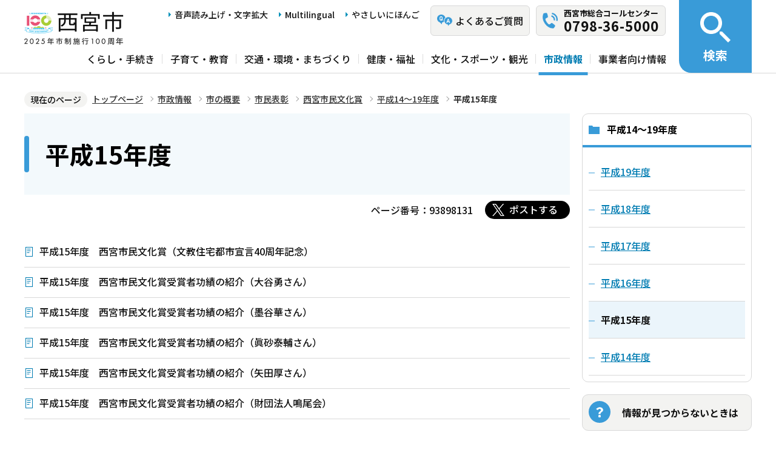

--- FILE ---
content_type: text/html; charset=UTF-8
request_url: https://www.nishi.or.jp/shisei/shinogaiyo/shiminhyosho/bunka/h14-19/h15/index.html
body_size: 4299
content:
<!DOCTYPE html>
<html lang="ja" prefix="og: http://ogp.me/ns# article: http://ogp.me/ns/article#">
<head>
<meta name="viewport" content="width=device-width, initial-scale=1">
<meta name="referrer" content="no-referrer-when-downgrade">
<meta charset="UTF-8">
<meta name="Author" content="Nishinomiya City">
<meta http-equiv="X-UA-Compatible" content="IE=edge">
<link rel="shortcut icon" href="/favicon.ico">
<link rel="apple-touch-icon" href="/images/apple-touch-icon.png">
<meta property="og:title" content="平成15年度">
<meta property="og:type" content="article">
<meta property="og:url" content="https://www.nishi.or.jp/shisei/shinogaiyo/shiminhyosho/bunka/h14-19/h15/index.html">
<meta property="og:image" content="https://www.nishi.or.jp/images/ogp.png">
<meta property="og:description" content="">



<link rel="stylesheet" media="all" href="/css/2023_style.wysiwyg.css">
<link rel="stylesheet" media="all" href="/css/2023_style.tableconverter.css">
<link rel="stylesheet" media="all" href="/css/2023_style_parts.css">
<link rel="stylesheet" href="/css/2023_style_smph.css" media="screen and (max-width: 1023px)">
<link rel="stylesheet" href="/css/2023_style_pc.css" media="screen and (min-width: 1024px), print">
<link rel="stylesheet" href="/css/2023_style_print.css" media="print">
<link rel="stylesheet" href="/css/lightbox.css" media="screen">
<title>平成15年度｜西宮市ホームページ</title>
<script src="/js/jquery.min.js"></script>
<script src="/js/id.js"></script>




<script src="/js/viewport.js"></script>
<script src="/js/jquery.cookie.min.js"></script>
<script src="/js/analyticscode.js"></script>
<script src="https://tsutaeru.cloud/assets/snippet/js/tsutaeru_mo.js"></script> 
<script>
// <![CDATA[
__tsutaeruMO.init({
access_token: '1bcfcffa-c445-45c4-bc46-d63213e05049',
exclusion_class: 'class_name',
toolbar: {
message: true,
fixed: false
}
});
// ]]>
</script>
<!-- Google Tag Manager -->
<script>
// <![CDATA[
(function(w,d,s,l,i){w[l]=w[l]||[];w[l].push({'gtm.start':new Date().getTime(),event:'gtm.js'});var f=d.getElementsByTagName(s)[0],j=d.createElement(s),dl=l!='dataLayer'?'&l='+l:'';j.async=true;j.src='https://www.googletagmanager.com/gtm.js?id='+i+dl;f.parentNode.insertBefore(j,f);})(window,document,'script','dataLayer','GTM-N3PHRW5');
// ]]>
</script>
<!-- End Google Tag Manager -->
</head>
<body id="base">
<!-- Google Tag Manager (noscript) -->
<noscript><iframe title="Google Tag Manager" src="https://www.googletagmanager.com/ns.html?id=GTM-N3PHRW5" height="0" width="0" style="display:none;visibility:hidden"></iframe></noscript>
<!-- End Google Tag Manager (noscript) -->

<div id="basebg" class="honcyo">
<noscript>
<p class="jsmessage">このホームページではJavaScriptを使用しています。<br>JavaScriptの使用を有効にしていない場合は、一部の機能が正確に動作しない恐れがあります。<br>お手数ですがJavaScriptの使用を有効にしてください。</p>
</noscript>
<div class="blockjump txtno-display"><a id="PTOP">このページの先頭です</a></div>
<p class="blockskip"><a href="#CONT" class="skip">メニューを飛ばして本文へ</a></p>
<div id="baseall" class="baseall">
<!-- ▼ヘッダーここから▼ -->
<header class="header" role="banner">
  <div class="header_wp">
    <div class="header_l">
      <div class="header_r">
        <div class="headlist_wp">
          <div id="header_logo">
            <div>
              <a href="/index.html">
                <img src="/images/header_logo.png" alt="西宮市　NISHINOMIYA CITY">
              </a>
            </div>
          </div><!-- div header_logo -->
          <ul class="headlist1 sp-none">
            <li><a href="https://www.zoomsight-sv2.jp/NISHI/controller/index.html#https://www.nishi.or.jp/">音声読み上げ・文字拡大</a></li>
            <li lang="en"><a href="/multilingual/index.html">Multilingual</a></li>
            <li><a class="easyjp-link" href="https://tsutaeru.cloud/easy.php?uri=https://www.nishi.or.jp/">やさしいにほんご</a></li>
          </ul>
          <ul class="headlist2 sp-none">
            <li class="qaLink"><a href="https://www.nishinomiya-city-callcenter.jp/" target="_blank" rel="noopener noreferrer"><span>よくあるご質問</span></a></li>
            <li class="callcenterLink"><a href="/shisei/koho/sougou-call/20230524121659570.html"><span>西宮市総合コールセンター</span><span class="callcenterTel">0798-36-5000</span></a></li>
          </ul>
        </div><!-- div headlist_wp -->
        <div class="gnavi_wp sp-none">
          <nav aria-label="メインメニュー">
            <ul class="gnavi">
              <li><a href="/kurashi/index.html">くらし・手続き</a></li>
              <li><a href="/kosodate/index.html">子育て・教育</a></li>
              <li><a href="/kotsu/index.html">交通・環境・まちづくり</a></li>
              <li><a href="/kenko/index.html">健康・福祉</a></li>
              <li><a href="/bunka/index.html">文化・スポーツ・観光</a></li>
              <li><a href="/shisei/index.html">市政情報</a></li>
              <li><a href="/jigyoshajoho/index.html">事業者向け情報</a></li>
            </ul>
          </nav>
        </div><!-- div gnavi_wp -->
      </div><!-- div header_r -->
      <div class="spHeadMenu_wp pc-none">
        <ul class="spHeadMenu">
          <li><a href="https://www.nishinomiya-city-callcenter.jp/" target="_blank" rel="noopener noreferrer">FAQ</a></li>
          <li><a href="/shisei/koho/sougou-call/20230524121659570.html">コールセンター</a></li>
          <li><a id="toggle02" href="javascript:void(0)">検索</a></li>
          <li><a id="toggle03" href="javascript:void(0)">メニュー</a></li>
        </ul>
      </div><!-- div spHeadMenu_wp -->
    </div><!-- div header_l -->
    <div class="header_kensaku_btn_wp sp-none">
      <a id="toggle01" href="javascript:void(0)"><span>検索</span></a>
    </div><!-- div header_kensaku_btn_wp -->
    <div class="header_kensaku_menu sp-none" id="header_kensaku_menu">
      <!-- 検索メニュー埋込 -->
    </div><!-- div header_kensaku_menu -->
    <div class="spHeader_kensaku_menu pc-none" id="spHeader_kensaku_menu">
      <!-- SP検索メニュー埋込 -->
    </div><!-- div spHeader_kensaku_menu -->
    <div class="spHeader_menu pc-none" id="spHeader_menu">
      <!-- SPメニュー埋込 -->
    </div><!-- div spHeader_menu -->
  </div><!-- div header_wp -->
</header>
<!-- ▲ヘッダーここまで▲ -->
<!--▽パンくずナビ▽-->
<nav aria-label="現在位置">
<div class="pankuzu">
<div class="block">
<div class="box">
<div class="box-inner">
<ol class="clearfix">
<li class="pk-img">現在のページ</li>
<li><a href="/index.html">トップページ</a></li>
<li><a href="../../../../../index.html">市政情報</a></li>
<li><a href="../../../../index.html">市の概要</a></li>
<li><a href="../../../index.html">市民表彰</a></li>
<li><a href="../../index.html">西宮市民文化賞</a></li>
<li><a href="../index.html">平成14～19年度</a></li>
<li class="pk-thispage">平成15年度</li>

</ol>
</div>
</div>
</div>
</div>
</nav>
<!--△パンくずナビ△-->
<!-- ▼メインコンテンツここから▼ -->
<div class="blockjump txtno-display"><a id="CONT">本文ここから</a></div>
<main class="normal_sec">
<div class="wrap clearfix">
<div id="main">



<div class="h1bg"><div><h1>平成15年度</h1></div></div>


<div class="basic-info clearfix">
<div class="basic-box clearfix">
<p class="pagenumber">ページ番号：93898131</p>
<!-- scs_jyogai_start -->
<div class="socialmedia clearfix">
<script src="/js/sns_btn.js"></script>
<div class="sp_box clearfix"><div id="twitter"></div></div>
</div>
<!-- scs_jyogai_end -->

</div>
</div>


<ul class="norcor">
<li><a href="/shisei/shinogaiyo/shiminhyosho/bunka/h14-19/h15/h15bunkasho.html">平成15年度　西宮市民文化賞（文教住宅都市宣言40周年記念）</a>

</li>
<li><a href="/shisei/shinogaiyo/shiminhyosho/bunka/h14-19/h15/h15otani.html">平成15年度　西宮市民文化賞受賞者功績の紹介（大谷勇さん）</a>

</li>
<li><a href="/shisei/shinogaiyo/shiminhyosho/bunka/h14-19/h15/h15sumitani.html">平成15年度　西宮市民文化賞受賞者功績の紹介（墨谷華さん）</a>

</li>
<li><a href="/shisei/shinogaiyo/shiminhyosho/bunka/h14-19/h15/h15masago.html">平成15年度　西宮市民文化賞受賞者功績の紹介（眞砂泰輔さん）</a>

</li>
<li><a href="/shisei/shinogaiyo/shiminhyosho/bunka/h14-19/h15/h15yada.html">平成15年度　西宮市民文化賞受賞者功績の紹介（矢田厚さん）</a>

</li>
<li><a href="/shisei/shinogaiyo/shiminhyosho/bunka/h14-19/h15/h15zaidan.html">平成15年度　西宮市民文化賞受賞者功績の紹介（財団法人鳴尾会）</a>

</li>
</ul>











<div class="txtno-display">本文ここまで</div>
</div><!-- /div main -->
<div id="localnavi" class="sp-none">
<nav>
<!-- ▽ローカルナビ▽ -->

<div class="losubnavi">
<h2><span>平成14～19年度</span></h2>
<ul>
<li><a href="/shisei/shinogaiyo/shiminhyosho/bunka/h14-19/h19/index.html"><span class="sblock">平成19年度</span></a></li>
<li><a href="/shisei/shinogaiyo/shiminhyosho/bunka/h14-19/h18/index.html"><span class="sblock">平成18年度</span></a></li>
<li><a href="/shisei/shinogaiyo/shiminhyosho/bunka/h14-19/h17/index.html"><span class="sblock">平成17年度</span></a></li>
<li><a href="/shisei/shinogaiyo/shiminhyosho/bunka/h14-19/h16/index.html"><span class="sblock">平成16年度</span></a></li>
<li><span class="now"><span class="sblock">平成15年度</span></span></li>
<li><a href="/shisei/shinogaiyo/shiminhyosho/bunka/h14-19/h14/index.html"><span class="sblock">平成14年度</span></a></li>
</ul>
</div>

<!-- △ローカルナビ△ -->
<p class="linkbttxt lojoho"><a href="/aboutweb/infoloss.html">情報が見つからないときは</a></p>
<div class="guidance"><img src="/images/spacer.gif" alt="サブナビゲーションここまで" width="1" height="1"></div>
</nav>
</div><!-- div localnavi -->
</div><!-- /div wrap -->
</main><!-- /main normal_sec -->

<!-- ▼フッターここから▼ -->
<div class="footer_wp">
  <footer>
    <div class="footer_top">
      <ul class="footer_link_wp">
        <li><a href="/sitemap.html">サイトマップ</a></li>
        <li><a href="/shisei/seisaku/johokasuishin/shikannkeisya/shikankeisha.html">市関係者向け</a></li>
        <li><a href="/aboutweb/tsukaikata.html">このサイトの使い方</a></li>
        <li><a href="/aboutweb/accessibilitypolicy/index.html">アクセシビリティポリシー</a></li>
        <li><a href="/aboutweb/sitepolicy.html">サイトポリシー</a></li>
        <li><a href="/aboutweb/privacypolicy.html">プライバシーポリシー</a></li>
        <li><a href="/aboutweb/link-kikan.html">リンク集</a></li>
      </ul>
    </div>
    <div class="footer_bottom">
      <div class="footer_bottom_con">
        <div class="footer_l">
          <div class="footer_logo">
            <h2>
              <img src="/images/footer_logo.png" alt="">
              <span>西宮市役所</span>
            </h2>
            <p class="hojin_number">法人番号8000020282049</p>
          </div>
          <div class="footer_address_wp">
            <address>
              〒662-8567　兵庫県西宮市六湛寺町10番3号（本庁舎）
            </address>
            <a href="/shisei/shinogaiyo/shitsumujikan/shitsumujikan.html">窓口受付時間についてはこちら</a>
            <div class="footer_callcenter">
              <p class="footer_callcenter_title">西宮市総合コールセンター</p>
              <p class="footer_callcenter_tel">
                <span class="footer_callcenter_tel_l">電話番号：</span>
                <span class="footer_callcenter_tel_r">0798-36-5000</span>
              </p>
              <p class="footer_callcenter_txt">
                <span class="footer_callcenter_txt_l" data-nosnippet="">受付時間：</span>
                <span class="footer_callcenter_txt_r">
                  <span data-nosnippet="">平日　午前8時30分から午後7時</span>
                  <span data-nosnippet="">土曜・日曜・祝日・12月29日から12月31日　午前9時から午後5時</span>
                  <span data-nosnippet="">（※1月1日から1月3日は休み。）</span>
                </span>
              </p>
            </div>
          </div>
        </div>
        <div class="footer_r">
          <div class="footer_annai_link">
            <a href="/access/sonotashisetsu/honchosha/shuhenannai.html">市役所・支所周辺案内</a>
          </div>
        </div>
        <div id="pagetop" class="page-top"> <a href="#PTOP"><img src="/images/2023_btn_pagetop.png" alt="ページ上部へ"></a></div>
      </div>  
    </div>
    <div class="f0copy" lang="en">Copyright 1997 Nishinomiya City</div>
    <div class="foot_top_link pc-none"><a href="/index.html"><span>西宮市トップページに戻る</span></a></div>
  </footer>
</div><!-- div footer_wp -->
<!-- ▲フッターここまで▲ -->
</div><!-- /div baseall -->
</div><!-- /div basebg -->
<script src="/js/jquery.lightbox-0.5.min.js"></script>
<script src="/js/2023_common.js"></script>

<script type="text/javascript" src="/_Incapsula_Resource?SWJIYLWA=719d34d31c8e3a6e6fffd425f7e032f3&ns=1&cb=381050144" async></script></body>
</html>

--- FILE ---
content_type: text/html; charset=UTF-8
request_url: https://www.nishi.or.jp/files/header_kensaku_menu.html
body_size: 2262
content:
<div class="header_kensaku_menu_con">
  <div class="header_search_wp">
    <h2 class="txtno-display">検索</h2>
    <div class="header_search_l">
      <ul id="tab04" class="search-tab">
        <li class="search-tab1 bt_on"><a href="javascript:void(0)">キーワード検索</a></li>
        <li class="search-tab2"><a href="javascript:void(0)">ページ番号検索</a></li>
      </ul>
      <div id="tab4_container" class="tab4_container">
        <div class="tab_contents tab1box">
          <div id="header-key-search">
            <form action="/aboutweb/search/index.html" name="SSF" id="SSF">
              <input type="hidden" name="cx" value="b7dff2e4cd190477f">
              <input type="hidden" name="cof" value="FORID:9">
              <input type="hidden" name="ie" value="UTF-8">
              <input type="hidden" name="oe" value="UTF-8">
              <input type="hidden" name="whence" value="0">
              <input type="text" name="q" value="" size="26" id="query" placeholder="キーワードを入力してください。　例）住民票">
              <input type="submit" name="submit" value="" class="fedbt">
            </form>
          </div>
        </div>
        <div class="tab_contents tab1box disnon">
          <div id="header-id-search">
            <form role="search" onsubmit="id_search(2);return false;" class="id_search-box">
              <input type="text" id="name2" maxlength="8" value="" placeholder="半角数字8桁を入力してください。　例）12345678">
              <input type="submit" id="btn2" value="" onclick="id_search(2);return false;">
            </form>
          </div>
        </div>
      </div>
    </div><!-- div header_search_l -->
    <div class="header_search_r">
      <a href="/aboutweb/kensakuho.html">検索の使い方</a>
    </div><!-- div header_search_r -->
  </div><!-- div header_search_wp -->
  <div class="header_moshimo_wp">
    <h2>もしものときには</h2>
    <ul>
      <li><a href="/access/iryokikan/yakan-kinkyuiryo.html">救急・医療情報</a></li>
      <li><a target="_blank" rel="noopener noreferrer" href="https://www.nishinomiya-bousai.jp/">防災ポータルサイト</a></li>
      <li><a href="/kurashi/anshin/bosaijoho/kakushumap/hazardmap/bosaimap.html">防災マップ</a></li>
      <li><a href="/kurashi/anshin/bosaijoho/kakushumap/kinkyuhinanjo/hinanbashoichiran.html">避難場所・避難所</a></li>
    </ul>
  </div>
  <div class="header_freqent_keyword">
    <h2>よく利用されるキーワード</h2>
    <ul>
      <li><a href="/kurashi/kokuminkenkohoken/seido/maina_hokensyo.html">マイナ保険証（国民健康保険）</a></li>
      <li><a href="/kurashi/iryoseido/seido/myna-hokenshoriyou.html">マイナ保険証（後期高齢者医療）</a></li>
      <li><a href="/kurashi/anshin/bosaijoho/kakonosaigai-shiru/shinsaikanrenjoho/digital-library/index.html">阪神・淡路大震災</a></li>
      <li><a href="/kenko/hokenjojoho/kansensho/influenza/infuruennza.html">インフルエンザ</a></li>
      <li><a href="/kurashi/koseki/kofumadoguchi/99999999.html">市民部の混雑状況</a></li>
      <li><a href="/kurashi/koseki/kofumadoguchi/shomeisho-madoguchi.html">住民票</a></li>
      <li><a href="/kurashi/koseki/kosekinotodokede/koseki.html">戸籍</a></li>
      <li><a href="/kurashi/shakaihosho/mynumber_about/mynumber.html">マイナンバー</a></li>
      <li><a href="/kurashi/koseki/jushonoido/ininnzyo-kakikata.html">委任状</a></li>
      <li><a href="/kurashi/gomi/index.html">ごみ</a></li>
      <li><a href="/shisei/koho/shiseinews/index.html">市政ニュース</a></li>
      <li><a href="/kotsu/toshikeikaku/nishinomiya_toshi/seigen/yotochiiki-seigen.html">用途地域</a></li>
      <li><a href="/bunka/kanko/miyatan/miyatan.html">みやたん</a></li>
      <li><a href="/shisei/seisaku/johokasuishin/WebGIS.html">地図情報（WebGIS）</a></li>
      <li><a href="/shisei/johokokai/opendata.html">オープンデータ</a></li>
    </ul>
  </div>
  <div class="lifescene_wp">
    <div class="lifescene1">
      <h2>早引きインデックス</h2>
      <ul>
        <li><a href="/hayabikiindex/shomei/index.html">
          <img src="/images/lifescene_syomeisyo.png" alt="">
          <span>証明書</span>
        </a></li>
        <li><a href="/kurashi/koseki/index.html">
          <img src="/images/lifescene_koseki.png" alt="">
          <span>戸籍・住民票・印鑑登録</span>
        </a></li>
        <li><a href="/kurashi/shizei/index.html">
          <img src="/images/lifescene_zeikin.png" alt="">
          <span>税金</span>
        </a></li>
        <li><a href="/hayabikiindex/nenkin/index.html">
          <img src="/images/lifescene_nenkin.png" alt="">
          <span>年金・保険</span>
        </a></li>
        <li><a href="/hayabikiindex/sodan/index.html">
          <img src="/images/lifescene_sodan.png" alt="">
          <span>相談・支援</span>
        </a></li>
        <li><a href="/hayabikiindex/koreisha/index.html">
          <img src="/images/lifescene_koreisya.png" alt="">
          <span>高齢者</span>
        </a></li>
        <li><a href="/kenko/fukushi/index.html">
          <img src="/images/lifescene_syogaisya.png" alt="">
          <span>障害者</span>
        </a></li>
        <li><a href="/kurashi/suido/index.html">
          <img src="/images/lifescene_suido.png" alt="">
          <span>上下水道</span>
        </a></li>
        <li><a href="/hayabikiindex/gomi/gomiguido/index.html">
          <img src="/images/lifescene_gomi.png" alt="">
          <span>ごみ</span>
        </a></li>
        <li><a href="/kurashi/anshin/bosaijoho/index.html">
          <img src="/images/lifescene_bosai.png" alt="">
          <span>防災</span>
        </a></li>
      </ul>
    </div>
    <div class="lifescene2">
      <h2>人生の出来事インデックス</h2>
      <ul>
        <li><a href="/dekigotoindex/kekkon/index.html">
          <img src="/images/lifescene_kekkon.png" alt="">
          <span>結婚・離婚</span>
        </a></li>
        <li><a href="/kosodate/index.html">
          <img src="/images/lifescene_ninshin.png" alt="">
          <span>妊娠・出産・子育て</span>
        </a></li>
        <li><a href="/kosodate/kyoiku/index.html">
          <img src="/images/lifescene_kyoiku.png" alt="">
          <span>教育</span>
        </a></li>
        <li><a href="/dekigotoindex/shushoku/index.html">
          <img src="/images/lifescene_syusyoku.png" alt="">
          <span>就職・退職</span>
        </a></li>
        <li><a href="/dekigotoindex/hikkoshi/index.html">
          <img src="/images/lifescene_hikkoshi.png" alt="">
          <span>引越し</span>
        </a></li>
        <li><a href="/dekigotoindex/okuyami/index.html">
          <img src="/images/lifescene_okuyami.png" alt="">
          <span>おくやみ</span>
        </a></li>
      </ul>
    </div>
  </div>
</div>

--- FILE ---
content_type: application/javascript
request_url: https://www.nishi.or.jp/_Incapsula_Resource?SWJIYLWA=719d34d31c8e3a6e6fffd425f7e032f3&ns=1&cb=381050144
body_size: 19353
content:
var _0xc678=['\x52\x46\x77\x74\x77\x70\x41\x65\x77\x70\x30\x3d','\x77\x72\x44\x43\x68\x45\x67\x6b\x49\x4d\x4b\x37\x77\x70\x6b\x3d','\x43\x63\x4f\x6e\x61\x52\x62\x43\x73\x42\x59\x3d','\x63\x63\x4b\x6a\x77\x35\x34\x3d','\x77\x71\x4d\x77\x77\x37\x78\x4b\x77\x35\x7a\x43\x68\x6b\x59\x3d','\x77\x70\x6a\x44\x72\x79\x66\x44\x6b\x73\x4b\x4b\x59\x77\x3d\x3d','\x57\x30\x31\x30\x49\x41\x3d\x3d','\x77\x34\x45\x4b\x77\x72\x52\x4f\x63\x73\x4f\x77','\x64\x6a\x66\x43\x6d\x38\x4f\x75\x77\x72\x54\x43\x6b\x41\x3d\x3d','\x77\x71\x72\x43\x6d\x6b\x41\x6f\x4c\x41\x3d\x3d','\x4f\x63\x4f\x2f\x77\x35\x5a\x6e\x4a\x67\x3d\x3d','\x41\x56\x4c\x44\x71\x48\x66\x43\x71\x7a\x77\x3d','\x77\x35\x45\x4a\x77\x6f\x66\x43\x67\x32\x78\x61\x4f\x6c\x37\x44\x67\x38\x4f\x38\x77\x70\x31\x67\x43\x41\x55\x3d','\x62\x73\x4f\x65\x77\x6f\x39\x67\x77\x37\x5a\x75\x77\x72\x6e\x43\x68\x38\x4f\x56\x4b\x7a\x35\x50\x77\x36\x4e\x4c\x77\x36\x35\x68\x77\x72\x6e\x43\x67\x63\x4f\x76\x77\x6f\x6c\x38\x77\x36\x58\x44\x76\x7a\x54\x44\x68\x63\x4f\x34\x41\x79\x46\x77\x77\x70\x58\x44\x6e\x41\x3d\x3d','\x77\x70\x4e\x46\x4d\x63\x4f\x6c\x77\x71\x67\x3d','\x43\x38\x4f\x62\x77\x35\x34\x3d','\x77\x37\x33\x43\x6b\x4d\x4f\x72\x77\x35\x4d\x30','\x61\x38\x4f\x49\x77\x6f\x67\x2f\x77\x35\x33\x44\x6e\x41\x3d\x3d','\x4c\x38\x4f\x4a\x4d\x77\x3d\x3d','\x77\x72\x59\x41\x77\x37\x2f\x44\x67\x38\x4f\x47\x77\x6f\x67\x46\x77\x36\x49\x3d','\x77\x34\x7a\x43\x6c\x38\x4f\x71\x77\x35\x6f\x3d','\x77\x71\x4c\x43\x69\x63\x4f\x53','\x46\x38\x4f\x33\x77\x35\x59\x3d','\x77\x34\x6e\x43\x70\x43\x6f\x52\x77\x72\x54\x43\x72\x67\x3d\x3d','\x50\x4d\x4f\x71\x77\x36\x34\x3d','\x59\x4d\x4b\x37\x77\x34\x58\x44\x6f\x31\x68\x6b','\x54\x63\x4b\x63\x77\x37\x34\x3d','\x77\x70\x66\x44\x6f\x69\x6a\x44\x68\x38\x4b\x39\x5a\x44\x37\x43\x6f\x63\x4f\x49\x58\x51\x3d\x3d','\x77\x71\x6b\x32\x77\x37\x6c\x64\x77\x36\x66\x43\x70\x6b\x52\x39\x77\x72\x44\x44\x73\x77\x3d\x3d','\x54\x31\x4a\x74','\x53\x45\x5a\x75\x47\x44\x37\x44\x6f\x51\x3d\x3d','\x4e\x38\x4f\x32\x77\x36\x44\x43\x6b\x63\x4f\x5a\x77\x6f\x38\x7a\x44\x67\x3d\x3d','\x52\x48\x38\x31','\x49\x38\x4f\x44\x62\x77\x3d\x3d','\x64\x63\x4b\x67\x42\x41\x3d\x3d','\x63\x38\x4b\x67\x4b\x51\x3d\x3d','\x53\x4d\x4b\x57\x77\x35\x6f\x3d','\x4f\x63\x4f\x4a\x77\x34\x67\x3d','\x77\x34\x4d\x42\x57\x77\x3d\x3d','\x77\x35\x62\x43\x74\x43\x59\x46\x77\x72\x54\x43\x74\x41\x3d\x3d','\x4d\x6c\x42\x78\x52\x67\x7a\x43\x75\x48\x62\x43\x6e\x77\x3d\x3d','\x48\x4d\x4b\x34\x64\x77\x3d\x3d','\x52\x31\x30\x63','\x4f\x38\x4f\x57\x5a\x77\x3d\x3d','\x4f\x38\x4f\x6e\x4f\x7a\x64\x4f\x4d\x4d\x4f\x75\x77\x37\x62\x43\x71\x67\x59\x6f\x43\x38\x4f\x59\x4f\x73\x4b\x2b\x66\x73\x4b\x6d\x49\x7a\x34\x6a\x4a\x6a\x73\x51\x48\x38\x4b\x4d\x77\x34\x4e\x70\x47\x63\x4f\x4f\x56\x63\x4f\x66\x41\x73\x4f\x56\x45\x73\x4b\x2f\x77\x37\x37\x43\x6c\x47\x63\x6d\x44\x67\x3d\x3d','\x45\x7a\x6c\x39\x77\x37\x51\x3d','\x77\x6f\x54\x44\x70\x54\x6b\x3d','\x77\x72\x68\x71\x52\x41\x3d\x3d','\x77\x37\x4c\x44\x67\x58\x73\x31\x77\x34\x77\x65','\x77\x6f\x44\x44\x6b\x6c\x49\x3d','\x49\x4d\x4f\x66\x77\x37\x7a\x43\x6d\x4d\x4f\x77\x63\x63\x4b\x32\x62\x38\x4b\x66\x77\x36\x38\x51\x56\x38\x4f\x67\x48\x38\x4b\x34','\x77\x35\x41\x74\x77\x37\x48\x44\x74\x4d\x4f\x7a','\x62\x63\x4f\x58\x77\x36\x38\x75','\x43\x63\x4f\x33\x66\x7a\x48\x43\x72\x51\x6b\x4c','\x55\x79\x48\x43\x6c\x67\x3d\x3d','\x77\x70\x62\x43\x70\x69\x76\x43\x6f\x57\x48\x43\x70\x63\x4f\x74','\x4e\x63\x4f\x38\x45\x77\x3d\x3d','\x41\x73\x4b\x48\x48\x67\x3d\x3d','\x77\x70\x38\x4c\x45\x73\x4f\x33\x77\x70\x50\x44\x6f\x44\x78\x67\x77\x70\x4c\x43\x6f\x67\x3d\x3d','\x4e\x4d\x4f\x32\x65\x4d\x4b\x6a\x54\x67\x63\x64\x77\x37\x55\x4f\x77\x70\x54\x43\x6f\x67\x3d\x3d','\x77\x37\x67\x6c\x55\x38\x4f\x75\x77\x35\x7a\x44\x69\x51\x3d\x3d','\x77\x72\x38\x51\x52\x41\x3d\x3d','\x77\x35\x6b\x6c\x77\x37\x45\x3d','\x4a\x4d\x4f\x32\x77\x37\x6f\x3d','\x77\x71\x44\x44\x6e\x41\x73\x3d','\x77\x37\x72\x43\x71\x47\x44\x43\x67\x56\x51\x30\x4a\x38\x4f\x54','\x54\x38\x4b\x36\x77\x6f\x38\x2f\x44\x38\x4b\x51\x49\x6d\x70\x32\x77\x34\x59\x30\x61\x4d\x4b\x4a\x51\x38\x4b\x4d\x45\x63\x4f\x71\x56\x4d\x4f\x58\x77\x34\x6a\x44\x67\x6d\x76\x44\x6b\x63\x4b\x38\x5a\x73\x4f\x56\x77\x72\x58\x43\x6e\x48\x41\x75\x54\x77\x30\x4b\x77\x70\x44\x43\x69\x4d\x4b\x6a\x77\x72\x54\x43\x67\x63\x4b\x30\x57\x41\x3d\x3d','\x77\x72\x7a\x43\x68\x4d\x4f\x6c','\x55\x4d\x4f\x76\x77\x35\x30\x3d','\x77\x35\x44\x43\x68\x38\x4f\x33\x77\x35\x55\x35\x4c\x41\x3d\x3d','\x77\x36\x62\x43\x71\x38\x4f\x78','\x63\x6d\x46\x73','\x77\x70\x35\x79\x77\x37\x63\x3d','\x58\x4d\x4b\x75\x4a\x4d\x4b\x63\x5a\x6a\x49\x3d','\x77\x36\x6b\x57\x77\x36\x30\x3d','\x5a\x55\x68\x4b','\x50\x73\x4f\x4e\x77\x35\x68\x76\x77\x72\x4e\x67\x77\x37\x6e\x43\x6d\x4d\x4b\x57\x4f\x48\x30\x3d','\x54\x63\x4f\x54\x77\x37\x6b\x2b\x57\x43\x4e\x52\x77\x71\x77\x3d','\x47\x38\x4f\x69\x77\x34\x70\x31\x4b\x38\x4b\x73\x41\x46\x73\x31\x77\x70\x35\x74','\x4f\x63\x4f\x48\x77\x35\x52\x70\x77\x71\x42\x31\x77\x36\x6e\x43\x69\x51\x3d\x3d','\x77\x72\x66\x43\x75\x73\x4f\x70','\x4b\x4d\x4f\x41\x4c\x77\x3d\x3d','\x77\x70\x33\x43\x69\x31\x67\x6b','\x53\x45\x31\x7a\x41\x4d\x4f\x65\x44\x38\x4f\x7a','\x77\x6f\x38\x78\x77\x36\x30\x3d','\x63\x4d\x4f\x6c\x77\x6f\x76\x43\x6d\x63\x4b\x61\x77\x70\x70\x76\x46\x63\x4b\x37\x57\x4d\x4b\x41\x53\x38\x4b\x67\x49\x73\x4b\x30\x77\x37\x52\x73','\x77\x37\x77\x6c\x77\x70\x6a\x44\x6c\x58\x45\x3d','\x77\x37\x54\x44\x73\x6b\x51\x3d','\x77\x72\x6f\x63\x53\x63\x4f\x47\x77\x71\x78\x76','\x41\x4d\x4b\x31\x42\x33\x34\x6a\x62\x67\x3d\x3d','\x77\x35\x72\x44\x76\x38\x4f\x30','\x54\x63\x4f\x30\x77\x37\x45\x3d','\x52\x63\x4b\x6c\x4c\x73\x4b\x65\x64\x44\x50\x44\x73\x63\x4f\x61\x46\x77\x3d\x3d','\x4c\x4d\x4f\x42\x4a\x63\x4f\x67\x45\x73\x4f\x4d','\x77\x70\x44\x44\x6a\x33\x63\x3d','\x51\x73\x4b\x65\x77\x37\x6b\x3d','\x77\x35\x31\x42\x4c\x38\x4f\x35\x77\x72\x6b\x3d','\x46\x4d\x4f\x6f\x77\x34\x70\x68\x4b\x38\x4b\x32','\x77\x72\x42\x58\x54\x77\x3d\x3d','\x4f\x73\x4f\x4c\x77\x6f\x63\x30\x77\x35\x72\x44\x6b\x51\x3d\x3d','\x77\x72\x72\x43\x71\x63\x4f\x52\x77\x36\x76\x44\x70\x4d\x4f\x57','\x77\x6f\x41\x47\x77\x34\x77\x3d','\x77\x36\x37\x43\x6a\x51\x73\x3d','\x77\x37\x4d\x4e\x77\x34\x35\x66\x77\x35\x4c\x43\x70\x41\x3d\x3d','\x77\x70\x38\x2b\x77\x34\x7a\x44\x67\x38\x4f\x58','\x58\x55\x52\x59','\x77\x35\x6b\x34\x77\x36\x55\x3d','\x4d\x78\x64\x6c\x4b\x63\x4f\x4f\x66\x63\x4b\x35\x57\x6c\x45\x3d','\x77\x36\x6f\x69\x57\x67\x3d\x3d','\x77\x70\x6a\x44\x6f\x6e\x45\x3d','\x77\x70\x6c\x65\x47\x63\x4f\x72\x77\x6f\x62\x44\x72\x79\x64\x72\x77\x6f\x54\x44\x75\x77\x3d\x3d','\x51\x48\x64\x71','\x47\x73\x4f\x31\x77\x37\x45\x64\x77\x71\x68\x71','\x4d\x77\x4e\x67','\x77\x70\x6b\x68\x62\x41\x3d\x3d','\x66\x63\x4f\x33\x53\x73\x4b\x43\x64\x67\x3d\x3d','\x47\x57\x4c\x44\x75\x77\x3d\x3d','\x57\x30\x64\x55\x49\x4d\x4f\x46\x43\x38\x4f\x34\x43\x51\x3d\x3d','\x61\x33\x74\x4c','\x77\x37\x63\x39\x77\x37\x6c\x42\x77\x34\x72\x43\x70\x6c\x51\x34\x77\x70\x54\x44\x73\x52\x37\x43\x73\x73\x4f\x6b\x4a\x6d\x4d\x77','\x77\x34\x68\x4f\x47\x63\x4f\x6f\x77\x70\x66\x44\x6f\x51\x3d\x3d','\x77\x34\x37\x43\x69\x38\x4b\x58','\x65\x4d\x4f\x6c\x77\x34\x34\x3d','\x65\x63\x4b\x2b\x77\x34\x4e\x31\x63\x52\x70\x70\x63\x38\x4b\x79\x77\x71\x34\x5a\x53\x51\x63\x70\x41\x63\x4b\x6f\x77\x34\x67\x3d','\x77\x37\x49\x6b\x57\x4d\x4f\x67\x77\x34\x33\x44\x6f\x38\x4f\x42','\x77\x72\x37\x44\x6e\x7a\x30\x3d','\x42\x73\x4f\x38\x77\x36\x6f\x64\x77\x72\x56\x73\x77\x71\x4d\x32\x4f\x38\x4b\x6f\x77\x72\x66\x44\x67\x38\x4f\x64\x48\x56\x6e\x44\x67\x73\x4b\x78\x77\x36\x58\x44\x75\x73\x4f\x42\x46\x38\x4f\x4e\x77\x6f\x6b\x48\x77\x37\x5a\x7a\x77\x34\x38\x73\x77\x34\x51\x77\x4b\x63\x4f\x34\x77\x35\x76\x43\x6b\x63\x4f\x6c\x77\x72\x38\x3d','\x4d\x4d\x4f\x49\x50\x73\x4f\x67\x44\x38\x4f\x4b\x51\x67\x3d\x3d','\x65\x54\x33\x43\x6d\x73\x4f\x69\x77\x71\x6e\x43\x6e\x51\x3d\x3d','\x57\x48\x46\x52','\x55\x6c\x56\x54','\x77\x6f\x31\x31\x52\x67\x34\x6c\x58\x51\x3d\x3d','\x61\x38\x4b\x73\x77\x36\x6b\x3d','\x77\x34\x7a\x43\x6a\x73\x4f\x73\x77\x35\x55\x6b\x4b\x73\x4b\x48\x77\x35\x62\x43\x69\x45\x4d\x4f\x77\x36\x62\x43\x76\x33\x4e\x79\x77\x70\x55\x41\x77\x72\x55\x4d\x64\x78\x6b\x3d','\x77\x36\x37\x44\x69\x47\x41\x31\x77\x35\x45\x59\x54\x6b\x37\x44\x74\x6d\x64\x31\x43\x78\x54\x44\x68\x4d\x4b\x76\x77\x34\x67\x70\x49\x63\x4f\x77\x51\x73\x4f\x4f\x4c\x63\x4b\x45\x47\x63\x4f\x58\x77\x37\x34\x3d','\x48\x63\x4f\x59\x77\x37\x4d\x3d','\x66\x4d\x4b\x79\x77\x35\x37\x44\x6f\x30\x56\x69\x77\x6f\x49\x3d','\x62\x63\x4f\x65\x77\x6f\x56\x67\x77\x37\x5a\x75\x77\x72\x37\x43\x68\x38\x4f\x57','\x59\x73\x4f\x54\x77\x71\x58\x43\x6a\x63\x4b\x77','\x4b\x38\x4f\x78\x77\x34\x63\x3d','\x65\x63\x4b\x2b\x77\x34\x4e\x31\x63\x52\x70\x46','\x63\x73\x4f\x44\x77\x6f\x49\x39\x77\x34\x2f\x44\x6e\x54\x7a\x44\x6a\x38\x4b\x52','\x77\x71\x6e\x43\x75\x4d\x4f\x4e\x77\x71\x2f\x43\x6c\x44\x67\x3d','\x77\x35\x58\x43\x72\x54\x45\x52\x77\x71\x6e\x43\x71\x48\x31\x36\x4e\x7a\x38\x67\x66\x45\x56\x64\x77\x36\x48\x44\x70\x6e\x7a\x44\x6d\x63\x4b\x32\x57\x53\x77\x41\x52\x67\x44\x44\x74\x68\x2f\x44\x68\x63\x4b\x6b\x66\x53\x2f\x44\x71\x4d\x4b\x77\x77\x72\x33\x43\x6d\x41\x3d\x3d','\x59\x73\x4b\x78\x77\x6f\x76\x44\x6f\x56\x52\x34\x77\x70\x54\x44\x68\x4d\x4b\x6a\x77\x6f\x46\x50\x77\x70\x38\x3d','\x77\x72\x66\x44\x6d\x32\x45\x3d','\x44\x63\x4f\x6a\x77\x34\x42\x6a\x4f\x63\x4b\x33\x47\x31\x30\x6c','\x64\x38\x4f\x4b\x77\x71\x58\x43\x67\x63\x4b\x71\x62\x4d\x4f\x6f\x64\x73\x4b\x4a\x77\x37\x70\x55\x43\x38\x4b\x6c\x44\x63\x4f\x75\x4e\x63\x4b\x6a\x77\x70\x2f\x44\x6d\x4d\x4b\x65\x48\x77\x3d\x3d','\x44\x73\x4f\x38\x77\x35\x4d\x3d','\x77\x70\x6f\x76\x77\x34\x7a\x44\x6e\x38\x4f\x47','\x77\x6f\x48\x44\x75\x43\x38\x73\x4c\x63\x4f\x4b','\x77\x34\x2f\x43\x6b\x73\x4f\x31\x77\x35\x73\x35','\x77\x6f\x48\x43\x72\x43\x38\x3d','\x59\x63\x4f\x6b\x77\x35\x72\x43\x72\x63\x4f\x75\x77\x70\x2f\x44\x72\x67\x3d\x3d','\x49\x42\x42\x74\x4b\x63\x4f\x47\x64\x63\x4b\x36\x57\x67\x3d\x3d','\x48\x38\x4f\x2b\x77\x37\x73\x66\x77\x71\x52\x4e\x77\x70\x6f\x3d','\x77\x71\x59\x4d\x56\x4d\x4f\x4a','\x77\x71\x62\x43\x72\x42\x6b\x3d','\x50\x31\x4c\x44\x6f\x56\x58\x43\x70\x79\x51\x3d','\x77\x71\x6e\x43\x68\x6c\x6b\x6d\x4d\x63\x4b\x61\x77\x71\x41\x69\x4d\x38\x4b\x6e\x65\x77\x3d\x3d','\x77\x37\x50\x43\x76\x63\x4b\x73\x43\x4d\x4b\x42\x4e\x67\x3d\x3d','\x66\x6e\x74\x53','\x77\x72\x58\x43\x73\x63\x4f\x57\x77\x71\x2f\x43\x69\x54\x37\x43\x75\x48\x74\x57\x77\x35\x6f\x38','\x77\x70\x66\x43\x74\x6a\x48\x43\x6c\x6e\x7a\x43\x6f\x63\x4f\x6e\x61\x41\x3d\x3d','\x52\x73\x4b\x59\x4f\x77\x3d\x3d','\x77\x34\x42\x4f\x41\x63\x4f\x6d\x77\x6f\x44\x44\x72\x42\x70\x38\x77\x70\x48\x44\x75\x67\x3d\x3d','\x4b\x4d\x4f\x52\x77\x35\x4e\x75\x77\x6f\x5a\x31\x77\x36\x6e\x43\x6c\x63\x4b\x57','\x77\x35\x6b\x4b\x77\x71\x6c\x64','\x77\x37\x73\x30\x77\x70\x62\x44\x6b\x47\x42\x41','\x77\x71\x4c\x43\x71\x63\x4f\x4d\x77\x37\x67\x3d','\x4c\x63\x4f\x4c\x4b\x63\x4f\x75\x43\x73\x4f\x42','\x64\x63\x4f\x74\x77\x35\x7a\x43\x6f\x63\x4f\x7a\x77\x70\x37\x44\x72\x51\x3d\x3d','\x51\x6d\x4a\x73\x77\x37\x33\x43\x6c\x68\x63\x3d','\x66\x31\x52\x58','\x4b\x38\x4f\x42\x58\x67\x3d\x3d','\x58\x63\x4b\x4e\x77\x37\x34\x3d','\x77\x70\x34\x2b\x77\x37\x7a\x44\x73\x38\x4f\x70\x42\x63\x4b\x35\x77\x35\x46\x50\x52\x46\x73\x38\x65\x58\x30\x72\x44\x77\x3d\x3d','\x77\x6f\x44\x44\x70\x52\x72\x44\x67\x63\x4b\x4d\x59\x6a\x54\x43\x6f\x77\x3d\x3d','\x77\x70\x41\x34\x77\x37\x67\x3d','\x51\x38\x4f\x5a\x77\x37\x49\x6c','\x57\x38\x4b\x71\x77\x35\x6f\x3d','\x41\x63\x4b\x61\x49\x6e\x73\x68\x4b\x6e\x44\x44\x73\x38\x4f\x55\x77\x35\x54\x43\x75\x73\x4f\x71\x53\x38\x4f\x59\x47\x48\x4c\x43\x68\x4d\x4f\x43\x77\x37\x62\x44\x67\x42\x38\x63\x77\x34\x56\x6e\x77\x36\x54\x44\x73\x38\x4b\x61\x77\x36\x72\x44\x73\x73\x4f\x30\x63\x77\x7a\x44\x71\x79\x37\x43\x72\x31\x62\x44\x67\x63\x4f\x64\x77\x37\x62\x43\x6e\x41\x3d\x3d','\x77\x34\x30\x38\x77\x36\x76\x44\x74\x4d\x4f\x67\x43\x38\x4b\x35\x77\x70\x35\x59','\x77\x71\x38\x6d\x77\x37\x46\x63\x77\x35\x44\x43\x75\x67\x3d\x3d','\x77\x71\x51\x2f\x77\x36\x35\x47\x77\x34\x50\x43\x71\x46\x52\x33\x77\x6f\x50\x43\x71\x51\x6e\x43\x75\x38\x4f\x2f\x49\x33\x67\x6e','\x44\x7a\x64\x34\x77\x36\x39\x41','\x44\x7a\x4e\x36\x77\x37\x35\x4b\x77\x36\x51\x3d','\x52\x38\x4f\x58\x77\x36\x30\x69\x57\x43\x56\x41\x77\x72\x45\x46\x77\x36\x67\x4d\x77\x71\x76\x44\x68\x31\x7a\x43\x6d\x30\x51\x6f','\x77\x36\x30\x72\x55\x4d\x4f\x77\x77\x35\x41\x3d','\x55\x63\x4b\x37\x4f\x73\x4b\x31\x63\x7a\x66\x44\x75\x67\x3d\x3d','\x77\x36\x45\x30\x77\x6f\x4c\x44\x6c\x57\x4a\x56\x4c\x56\x44\x44\x67\x63\x4b\x4e\x77\x70\x35\x70\x44\x6a\x31\x73\x77\x70\x78\x34\x57\x58\x73\x37\x56\x48\x5a\x79\x59\x63\x4f\x76\x59\x4d\x4b\x34','\x77\x71\x44\x43\x72\x63\x4f\x54\x77\x37\x6e\x44\x74\x51\x3d\x3d','\x77\x36\x51\x69\x4b\x67\x3d\x3d','\x51\x4d\x4b\x6e\x50\x38\x4b\x63\x65\x7a\x54\x44\x72\x41\x3d\x3d','\x77\x70\x72\x44\x71\x7a\x2f\x44\x6e\x4d\x4b\x5a\x61\x69\x37\x43\x71\x38\x4f\x37\x42\x38\x4f\x4a\x59\x73\x4b\x76\x77\x70\x6e\x44\x6e\x78\x6e\x44\x6e\x4d\x4f\x6f','\x65\x73\x4b\x2f\x77\x34\x66\x44\x73\x55\x6b\x3d','\x77\x37\x44\x44\x68\x73\x4f\x53\x77\x72\x52\x58\x77\x35\x6b\x6a\x77\x6f\x51\x3d','\x53\x6b\x4a\x32\x46\x69\x33\x44\x71\x4d\x4f\x32\x77\x34\x68\x6a\x4f\x63\x4f\x4d\x77\x35\x52\x63\x77\x71\x4c\x43\x75\x63\x4b\x4d\x77\x70\x59\x6b\x77\x35\x63\x3d','\x77\x35\x73\x4f\x77\x72\x5a\x63\x59\x77\x3d\x3d','\x77\x35\x51\x34\x77\x37\x2f\x44\x75\x63\x4f\x31\x41\x38\x4b\x37\x77\x70\x52\x59','\x52\x30\x55\x75\x77\x70\x63\x4d\x77\x6f\x44\x43\x74\x6b\x34\x3d','\x46\x63\x4b\x68\x47\x32\x6f\x2b\x63\x78\x7a\x44\x6d\x63\x4f\x4c\x77\x36\x2f\x44\x74\x4d\x4b\x72\x53\x63\x4f\x69\x45\x46\x66\x43\x73\x51\x3d\x3d','\x62\x32\x52\x32\x77\x37\x50\x43\x6c\x42\x70\x36\x77\x6f\x50\x44\x69\x7a\x58\x43\x73\x4d\x4b\x67\x4d\x41\x3d\x3d','\x77\x71\x44\x43\x70\x63\x4f\x4b\x77\x72\x76\x43\x6c\x43\x4d\x3d','\x55\x30\x5a\x69\x46\x43\x50\x44\x76\x63\x4f\x58\x77\x37\x56\x64','\x77\x6f\x56\x4e\x4e\x4d\x4f\x2f\x77\x71\x68\x4a','\x63\x46\x68\x76\x4e\x63\x4f\x5a\x46\x73\x4f\x35\x41\x77\x3d\x3d','\x48\x38\x4f\x71\x59\x68\x62\x43\x73\x42\x63\x3d','\x77\x70\x39\x62\x77\x35\x37\x44\x69\x63\x4f\x4c\x77\x6f\x38\x69\x77\x71\x34\x37\x77\x34\x52\x5a','\x48\x63\x4f\x31\x77\x34\x31\x31\x4b\x38\x4b\x74','\x53\x73\x4f\x65\x77\x36\x6b\x6b\x55\x69\x45\x3d','\x77\x34\x59\x6c\x77\x37\x54\x44\x72\x73\x4f\x7a\x47\x51\x3d\x3d','\x4f\x63\x4f\x46\x4a\x63\x4f\x6a\x41\x38\x4f\x63','\x77\x70\x6c\x43\x77\x35\x76\x44\x6c\x73\x4f\x76\x77\x70\x51\x3d','\x77\x35\x50\x43\x6b\x73\x4f\x38\x77\x34\x41\x73','\x77\x37\x72\x43\x6f\x4d\x4b\x72\x48\x4d\x4b\x42\x4c\x51\x3d\x3d','\x4c\x4d\x4f\x70\x77\x34\x45\x3d','\x77\x72\x7a\x43\x6b\x6b\x55\x79\x4c\x4d\x4b\x48','\x77\x72\x6b\x2f\x77\x37\x35\x4f\x77\x35\x62\x43\x6f\x41\x3d\x3d','\x45\x38\x4f\x6f\x77\x37\x59\x4a\x77\x71\x68\x78','\x77\x36\x34\x69\x77\x70\x48\x44\x6a\x32\x70\x5a\x4d\x45\x72\x44\x6e\x67\x3d\x3d','\x77\x37\x34\x79\x56\x63\x4f\x32\x77\x34\x48\x44\x6e\x77\x3d\x3d','\x77\x70\x6b\x71\x77\x34\x62\x44\x6b\x4d\x4f\x62\x77\x6f\x73\x33\x77\x36\x51\x49\x77\x72\x50\x44\x6f\x38\x4b\x69','\x63\x43\x44\x43\x6e\x63\x4f\x32\x77\x71\x6e\x43\x68\x67\x3d\x3d','\x62\x38\x4b\x55\x4a\x4d\x4b\x53\x64\x54\x4c\x44\x71\x38\x4f\x53\x45\x67\x4e\x73','\x77\x72\x4c\x43\x6f\x38\x4f\x53\x77\x34\x33\x44\x70\x63\x4f\x4b\x48\x63\x4b\x69\x77\x36\x7a\x44\x68\x63\x4b\x44\x52\x45\x38\x3d','\x4a\x63\x4f\x68\x56\x73\x4b\x64\x62\x69\x63\x3d','\x63\x54\x66\x43\x6d\x63\x4f\x45\x77\x71\x6a\x43\x67\x53\x33\x43\x6f\x38\x4f\x78\x46\x6b\x38\x4a\x77\x35\x58\x43\x76\x73\x4f\x70\x77\x70\x58\x44\x72\x4d\x4f\x2b\x4a\x52\x74\x72\x59\x63\x4f\x4c','\x57\x4d\x4f\x2b\x77\x6f\x4d\x30\x77\x34\x7a\x44\x6d\x6a\x76\x44\x6e\x38\x4b\x59\x77\x34\x41\x74\x77\x71\x6b\x37\x77\x34\x58\x44\x69\x68\x6a\x44\x6b\x4d\x4b\x30\x58\x73\x4b\x74\x77\x34\x33\x44\x6f\x51\x3d\x3d','\x77\x35\x6e\x43\x6d\x73\x4f\x77\x77\x34\x45\x35\x4e\x77\x3d\x3d','\x77\x70\x68\x56\x77\x35\x48\x44\x6b\x4d\x4f\x32\x77\x6f\x49\x74\x77\x72\x52\x68\x77\x37\x52\x72\x65\x52\x58\x43\x71\x56\x62\x43\x6d\x56\x6e\x44\x75\x56\x39\x47\x52\x38\x4f\x6f\x77\x35\x44\x43\x6e\x68\x2f\x44\x74\x38\x4f\x56\x56\x6d\x48\x44\x6f\x67\x3d\x3d','\x77\x34\x44\x43\x75\x53\x30\x46\x77\x72\x54\x43\x74\x51\x3d\x3d','\x77\x37\x45\x74\x4d\x63\x4f\x73\x77\x70\x4d\x37\x77\x6f\x56\x35\x77\x6f\x54\x43\x6c\x41\x30\x54\x56\x69\x59\x31\x4d\x56\x66\x43\x75\x4d\x4b\x57\x77\x72\x58\x44\x68\x77\x3d\x3d','\x64\x63\x4f\x6e\x77\x34\x7a\x43\x76\x38\x4f\x71\x77\x70\x54\x44\x73\x38\x4f\x4d\x49\x73\x4f\x66\x55\x51\x7a\x44\x6f\x6d\x66\x44\x76\x4d\x4f\x53\x77\x36\x2f\x44\x6f\x38\x4b\x72\x57\x6d\x74\x65\x77\x37\x45\x65\x55\x6b\x48\x43\x6d\x78\x72\x44\x6e\x79\x4a\x45\x77\x6f\x72\x44\x69\x56\x50\x43\x6a\x73\x4f\x38\x57\x77\x3d\x3d','\x77\x36\x58\x44\x71\x33\x54\x43\x67\x33\x38\x39\x61\x63\x4b\x59\x77\x6f\x46\x34\x77\x70\x41\x2b\x77\x71\x6c\x51\x44\x6a\x4c\x43\x74\x41\x62\x44\x6a\x42\x78\x32\x65\x77\x72\x43\x6b\x55\x56\x37\x43\x38\x4f\x42','\x5a\x53\x72\x43\x6d\x38\x4f\x6d\x77\x72\x6a\x43\x68\x6a\x48\x44\x6f\x4d\x4f\x6d\x42\x31\x51\x56\x77\x35\x4c\x43\x6b\x73\x4f\x6f','\x77\x34\x73\x4b\x4c\x38\x4f\x36\x77\x6f\x55\x73','\x65\x73\x4b\x37\x77\x35\x6e\x44\x74\x30\x56\x6a\x77\x70\x38\x3d','\x77\x71\x30\x79\x77\x37\x64\x4e\x77\x34\x58\x43\x70\x51\x35\x71\x77\x70\x54\x44\x74\x67\x72\x43\x74\x38\x4f\x6a\x49\x67\x3d\x3d','\x58\x55\x31\x32\x49\x63\x4f\x65\x45\x4d\x4f\x7a','\x62\x73\x4b\x2b\x77\x35\x6c\x77\x65\x52\x67\x59\x5a\x73\x4b\x34\x77\x72\x55\x66\x51\x67\x41\x7a','\x77\x70\x54\x43\x75\x7a\x62\x43\x68\x6e\x7a\x43\x75\x77\x3d\x3d','\x49\x30\x58\x44\x6f\x46\x48\x43\x74\x6a\x2f\x44\x6f\x51\x3d\x3d','\x4c\x63\x4f\x33\x61\x53\x54\x43\x74\x78\x63\x4c\x42\x63\x4b\x31\x77\x71\x38\x55','\x49\x56\x4c\x44\x76\x6b\x66\x43\x75\x6a\x37\x44\x74\x30\x72\x43\x72\x4d\x4b\x74\x57\x58\x4d\x52','\x77\x71\x73\x54\x77\x34\x5a\x41\x77\x35\x58\x43\x73\x67\x3d\x3d','\x55\x63\x4b\x39\x48\x41\x3d\x3d','\x77\x34\x51\x78\x77\x37\x4c\x44\x76\x38\x4f\x6d\x42\x73\x4b\x5a\x77\x70\x6c\x44\x51\x51\x64\x74\x61\x33\x41\x77\x43\x4d\x4f\x56\x77\x71\x73\x3d','\x45\x38\x4b\x73\x41\x6e\x67\x79','\x77\x35\x6f\x47\x77\x72\x52\x4e\x61\x63\x4f\x76\x52\x63\x4f\x54\x4f\x4d\x4b\x49\x44\x63\x4f\x39\x43\x63\x4b\x4f\x58\x63\x4f\x70\x77\x36\x38\x3d','\x58\x38\x4f\x58\x77\x37\x63\x2b\x57\x67\x3d\x3d','\x77\x70\x6e\x44\x73\x68\x49\x2f\x4b\x38\x4f\x4c\x4b\x4d\x4f\x67','\x4b\x42\x68\x33\x4a\x63\x4f\x50\x64\x63\x4b\x6a\x55\x45\x66\x44\x75\x6c\x50\x44\x68\x63\x4f\x6e\x51\x4d\x4f\x4d\x5a\x73\x4b\x73\x77\x36\x49\x3d','\x66\x55\x52\x74\x59\x67\x58\x43\x71\x6e\x48\x44\x6b\x51\x3d\x3d','\x46\x4d\x4f\x7a\x66\x51\x7a\x43\x6f\x77\x55\x61\x42\x38\x4b\x6c\x77\x36\x30\x43\x61\x73\x4b\x6b\x77\x6f\x59\x2b','\x55\x6c\x45\x6d\x77\x70\x41\x65\x77\x70\x77\x3d','\x77\x34\x45\x42\x4a\x63\x4f\x35\x77\x6f\x51\x3d','\x4c\x73\x4f\x46\x50\x63\x4f\x75\x41\x63\x4f\x46\x52\x63\x4f\x37\x4b\x4d\x4b\x64\x77\x6f\x76\x44\x70\x30\x30\x51\x77\x34\x48\x43\x6d\x41\x4d\x73\x52\x38\x4f\x63','\x4a\x63\x4f\x63\x49\x73\x4f\x30\x45\x73\x4f\x58','\x63\x73\x4f\x4d\x77\x71\x66\x43\x69\x73\x4b\x68\x62\x73\x4f\x78\x65\x73\x4f\x47\x77\x37\x30\x3d','\x66\x38\x4f\x43\x77\x72\x2f\x43\x6a\x63\x4b\x6a\x62\x4d\x4f\x78\x66\x4d\x4f\x62\x77\x72\x31\x4c\x53\x73\x4b\x2b\x42\x4d\x4f\x2f\x4d\x63\x4b\x69\x77\x70\x50\x43\x69\x38\x4f\x47\x58\x43\x48\x44\x70\x77\x3d\x3d','\x57\x47\x5a\x75\x77\x36\x2f\x43\x68\x77\x3d\x3d','\x44\x43\x6c\x74','\x77\x37\x50\x43\x75\x63\x4b\x73\x43\x4d\x4b\x41\x50\x38\x4f\x76\x77\x71\x49\x3d','\x66\x46\x4d\x4b\x42\x57\x66\x44\x74\x79\x66\x43\x76\x47\x41\x4b\x44\x41\x34\x66\x4d\x38\x4b\x55\x77\x72\x7a\x43\x76\x4d\x4b\x65\x77\x72\x58\x44\x6e\x73\x4b\x6f\x77\x72\x77\x32\x63\x6a\x37\x43\x6a\x41\x3d\x3d','\x77\x72\x77\x2f\x77\x37\x52\x61\x77\x34\x45\x3d','\x52\x38\x4f\x44\x77\x37\x59\x70\x57\x6a\x5a\x31','\x57\x46\x51\x5a\x45\x77\x3d\x3d','\x66\x38\x4f\x57\x77\x71\x54\x43\x68\x73\x4b\x68\x66\x38\x4f\x45','\x41\x63\x4f\x35\x77\x37\x45\x65\x77\x72\x4e\x31\x77\x35\x49\x38\x4e\x73\x4b\x6f\x77\x36\x2f\x44\x6d\x4d\x4f\x6b\x45\x46\x6a\x44\x6a\x73\x4b\x57\x77\x72\x37\x44\x70\x38\x4b\x59','\x77\x70\x76\x44\x76\x43\x30\x2b\x50\x41\x3d\x3d','\x4d\x77\x5a\x34','\x77\x35\x50\x43\x6c\x38\x4f\x74\x77\x35\x63\x2f\x45\x38\x4b\x78\x77\x35\x66\x43\x68\x46\x38\x3d','\x65\x38\x4b\x33\x77\x34\x58\x44\x6f\x45\x4e\x37\x77\x35\x2f\x44\x68\x63\x4b\x69\x77\x70\x78\x46\x77\x6f\x4e\x64\x64\x58\x33\x44\x72\x73\x4b\x30\x42\x57\x63\x78\x77\x70\x6f\x3d','\x57\x55\x6c\x72\x49\x63\x4f\x53','\x77\x36\x49\x57\x77\x35\x51\x3d','\x77\x71\x45\x65\x77\x35\x74\x57\x77\x35\x50\x43\x69\x63\x4b\x58\x77\x6f\x4a\x32\x77\x70\x46\x64','\x45\x73\x4b\x6b\x41\x47\x6b\x34\x61\x6d\x33\x44\x71\x38\x4f\x57\x77\x37\x6e\x44\x6c\x73\x4b\x4a\x62\x38\x4f\x75\x45\x56\x33\x43\x70\x38\x4f\x79\x77\x37\x6e\x44\x6d\x41\x35\x6f\x77\x70\x6c\x2f\x77\x36\x62\x43\x6f\x63\x4f\x54\x77\x37\x51\x3d','\x77\x6f\x45\x63\x52\x63\x4f\x6d\x77\x70\x52\x56\x77\x36\x6b\x56\x5a\x56\x4c\x43\x75\x7a\x7a\x43\x6b\x69\x33\x44\x6e\x4d\x4b\x35\x52\x47\x54\x44\x6c\x51\x33\x43\x75\x67\x3d\x3d','\x77\x35\x6b\x62\x4b\x4d\x4f\x74\x77\x70\x34\x6f\x77\x35\x6c\x7a\x77\x70\x33\x43\x6e\x77\x77\x34\x56\x7a\x41\x6b\x4c\x45\x6a\x43\x76\x73\x4f\x6e\x77\x71\x66\x44\x68\x73\x4b\x30\x57\x69\x4c\x43\x73\x38\x4f\x74\x4e\x63\x4f\x51\x77\x71\x55\x3d','\x51\x55\x67\x6a\x77\x70\x59\x50','\x77\x71\x6b\x78\x77\x37\x5a\x63\x77\x35\x44\x43\x75\x31\x56\x37\x77\x6f\x58\x44\x71\x41\x30\x3d','\x77\x72\x6f\x45\x77\x37\x78\x48\x77\x35\x50\x43\x71\x4d\x4b\x63\x77\x6f\x77\x3d','\x55\x38\x4f\x4d\x77\x71\x62\x43\x69\x4d\x4b\x68\x62\x4d\x4f\x72\x4f\x38\x4f\x64\x77\x36\x70\x58\x54\x73\x4b\x2f\x42\x63\x4b\x71\x49\x4d\x4b\x33\x77\x70\x6e\x44\x6c\x63\x4b\x65\x43\x42\x48\x44\x6f\x43\x73\x6d\x4d\x38\x4f\x2f\x77\x36\x42\x73\x44\x6d\x4e\x6c\x77\x71\x6c\x47\x4a\x46\x55\x36\x77\x36\x6c\x70\x61\x63\x4b\x54\x4d\x4d\x4f\x62\x51\x73\x4f\x54\x77\x35\x7a\x44\x69\x51\x2f\x44\x76\x63\x4b\x4d\x77\x34\x72\x44\x76\x38\x4f\x46\x77\x72\x54\x44\x71\x6e\x70\x77\x61\x4d\x4f\x6b\x48\x47\x4c\x43\x76\x68\x4a\x6e\x77\x70\x5a\x37\x44\x7a\x5a\x55\x77\x71\x54\x44\x6c\x63\x4b\x65\x51\x43\x70\x43\x4d\x38\x4b\x33\x77\x70\x41\x66\x77\x34\x41\x48\x77\x36\x37\x44\x67\x4d\x4f\x59','\x5a\x38\x4f\x70\x77\x34\x50\x43\x76\x38\x4f\x69','\x77\x37\x6f\x38\x61\x67\x3d\x3d','\x4a\x63\x4f\x75\x77\x36\x41\x3d','\x77\x36\x34\x6b\x57\x4d\x4f\x67\x77\x35\x50\x44\x68\x63\x4f\x4a\x77\x71\x4d\x67','\x4e\x73\x4f\x38\x54\x63\x4b\x64\x63\x7a\x73\x48\x77\x37\x51\x3d','\x77\x35\x50\x43\x70\x44\x59\x46\x77\x71\x6e\x43\x71\x55\x78\x73','\x77\x34\x41\x64\x49\x73\x4f\x73','\x77\x37\x76\x43\x74\x38\x4b\x68\x47\x73\x4b\x59\x4f\x38\x4f\x6d\x77\x72\x4e\x4e\x77\x35\x52\x70\x77\x35\x62\x43\x68\x73\x4b\x55\x77\x36\x76\x44\x6c\x38\x4f\x38\x44\x38\x4f\x6b\x77\x70\x48\x44\x69\x77\x3d\x3d','\x4e\x73\x4f\x34\x55\x38\x4b\x62\x66\x77\x3d\x3d','\x53\x6d\x68\x68\x77\x36\x2f\x43\x6a\x78\x70\x4d\x77\x72\x6a\x44\x70\x44\x44\x43\x73\x63\x4b\x6d','\x77\x34\x73\x45\x4a\x38\x4f\x6c\x77\x35\x38\x72\x77\x70\x68\x44\x77\x6f\x62\x43\x67\x78\x59\x69\x51\x6d\x31\x75\x64\x6b\x76\x43\x71\x63\x4b\x6e\x77\x72\x54\x44\x6e\x63\x4b\x50','\x77\x6f\x66\x43\x6f\x6a\x50\x43\x67\x47\x30\x3d','\x77\x35\x42\x45\x4a\x4d\x4f\x37\x77\x70\x48\x44\x6f\x43\x42\x69','\x77\x71\x33\x44\x72\x58\x37\x43\x68\x31\x51\x30','\x46\x73\x4f\x73\x77\x35\x4a\x76\x4f\x4d\x4b\x2f\x41\x56\x63\x7a\x77\x35\x39\x38\x50\x73\x4f\x51\x47\x73\x4f\x43\x53\x38\x4b\x70\x43\x73\x4b\x54\x77\x70\x2f\x44\x6d\x79\x37\x43\x6a\x73\x4f\x78','\x62\x38\x4b\x78\x77\x34\x58\x44\x71\x6b\x6c\x76\x77\x6f\x58\x44\x67\x38\x4b\x34\x77\x6f\x59\x3d','\x5a\x79\x7a\x43\x67\x41\x3d\x3d','\x77\x71\x58\x44\x72\x57\x62\x43\x69\x55\x4d\x35\x54\x73\x4b\x46\x77\x70\x74\x37','\x48\x79\x4e\x36\x77\x37\x6c\x52\x77\x37\x2f\x44\x74\x38\x4f\x54','\x77\x72\x6b\x39\x77\x36\x70\x4b\x77\x34\x48\x43\x70\x77\x35\x76\x77\x70\x6a\x44\x6f\x77\x76\x43\x74\x67\x3d\x3d','\x51\x45\x41\x72\x77\x70\x63\x43','\x77\x70\x4a\x7a\x57\x67\x77\x30\x57\x38\x4b\x4a\x45\x4d\x4b\x73\x4d\x73\x4b\x63\x55\x43\x41\x3d','\x55\x6b\x4a\x73\x43\x69\x38\x3d','\x48\x73\x4f\x31\x77\x37\x59\x64\x77\x72\x52\x32','\x53\x32\x68\x6a\x77\x36\x72\x43\x69\x77\x3d\x3d','\x77\x34\x46\x54\x48\x73\x4f\x38\x77\x70\x66\x44\x75\x67\x3d\x3d','\x64\x4d\x4f\x6e\x77\x34\x37\x43\x75\x73\x4f\x75\x77\x71\x37\x44\x69\x38\x4f\x64\x66\x73\x4b\x53\x56\x42\x48\x44\x6c\x56\x44\x44\x74\x4d\x4f\x53','\x64\x4d\x4f\x4d\x77\x71\x6a\x43\x6c\x4d\x4b\x74\x55\x73\x4f\x67\x61\x38\x4f\x64\x77\x35\x70\x4a\x58\x63\x4b\x2f\x43\x4d\x4f\x76','\x65\x30\x78\x78\x55\x68\x33\x43\x75\x41\x3d\x3d','\x77\x34\x59\x79\x77\x34\x72\x44\x75\x4d\x4f\x6c\x4b\x4d\x4b\x2f\x77\x70\x35\x64\x51\x56\x38\x69\x53\x48\x55\x73\x47\x73\x4f\x56\x77\x72\x4e\x42\x47\x38\x4f\x73\x77\x70\x34\x3d','\x77\x72\x4d\x42\x54\x73\x4f\x53\x77\x71\x78\x30','\x63\x4d\x4f\x45\x77\x6f\x67\x38\x77\x34\x62\x44\x67\x33\x7a\x44\x6f\x73\x4b\x38\x77\x35\x73\x67\x77\x71\x67\x77\x77\x34\x58\x44\x6d\x7a\x48\x44\x73\x73\x4b\x49\x66\x77\x3d\x3d','\x77\x6f\x59\x69\x77\x36\x74\x33\x77\x36\x54\x43\x6a\x38\x4b\x74\x77\x71\x68\x64\x77\x72\x68\x36\x77\x72\x45\x3d','\x77\x71\x76\x43\x76\x4d\x4f\x56\x77\x71\x48\x43\x68\x7a\x48\x43\x6b\x33\x46\x63\x77\x6f\x42\x73\x63\x73\x4f\x50\x77\x71\x50\x44\x6b\x73\x4b\x32\x77\x35\x48\x44\x69\x68\x78\x73\x66\x63\x4b\x46\x77\x72\x7a\x44\x74\x73\x4f\x4e\x51\x6d\x46\x37\x77\x70\x41\x3d','\x44\x73\x4f\x73\x77\x34\x68\x7a\x4f\x67\x3d\x3d','\x77\x6f\x59\x64\x77\x37\x30\x3d','\x77\x36\x49\x38\x77\x70\x6e\x44\x6d\x56\x46\x4e\x4b\x56\x72\x44\x67\x41\x3d\x3d','\x4b\x68\x78\x76\x4b\x38\x4f\x63\x66\x41\x3d\x3d','\x77\x37\x48\x43\x75\x63\x4b\x30\x42\x73\x4b\x53\x50\x38\x4f\x38\x77\x71\x67\x52\x77\x70\x35\x32\x77\x35\x6e\x43\x68\x73\x4b\x65\x77\x36\x66\x44\x6c\x38\x4f\x37\x62\x4d\x4f\x6e\x77\x70\x44\x44\x67\x4d\x4f\x63\x77\x35\x6f\x4f\x54\x4d\x4b\x45\x77\x72\x30\x3d','\x77\x36\x6a\x44\x68\x58\x6b\x6e\x77\x35\x30\x3d','\x4d\x4d\x4f\x37\x77\x37\x59\x3d','\x77\x36\x37\x44\x69\x47\x41\x31\x77\x35\x45\x59\x59\x67\x3d\x3d','\x52\x63\x4f\x54\x77\x37\x55\x73\x53\x79\x77\x3d','\x77\x71\x37\x43\x67\x30\x49\x6c\x4e\x38\x4b\x44\x77\x35\x45\x67\x4a\x38\x4b\x38\x4a\x46\x4d\x44\x51\x69\x2f\x43\x6a\x69\x49\x3d','\x62\x73\x4b\x2b\x77\x35\x6c\x77\x65\x52\x68\x69\x66\x73\x4b\x6a\x77\x71\x6b\x3d','\x77\x72\x67\x59\x55\x63\x4f\x49\x77\x72\x39\x6d\x77\x37\x67\x55\x63\x78\x6e\x43\x76\x43\x62\x43\x6d\x54\x6a\x44\x6e\x73\x4b\x78\x54\x33\x37\x44\x68\x44\x48\x43\x72\x7a\x6e\x44\x6b\x43\x45\x30\x77\x70\x59\x44\x77\x35\x38\x6f\x65\x6e\x72\x43\x69\x38\x4b\x68\x52\x6a\x64\x55\x54\x41\x37\x44\x6f\x41\x3d\x3d','\x52\x56\x41\x4d\x46\x57\x45\x3d','\x5a\x4d\x4f\x37\x77\x34\x72\x43\x75\x4d\x4f\x47\x77\x70\x62\x44\x75\x4d\x4f\x57\x65\x4d\x4b\x2f\x55\x78\x7a\x44\x6f\x41\x3d\x3d','\x77\x70\x50\x43\x73\x54\x37\x43\x6d\x32\x7a\x43\x75\x77\x3d\x3d','\x52\x6c\x46\x68\x45\x53\x34\x3d','\x77\x34\x4d\x4f\x77\x71\x78\x41\x59\x63\x4f\x35\x48\x38\x4f\x49\x4a\x63\x4f\x31\x44\x4d\x4f\x38\x42\x63\x4b\x53\x65\x38\x4b\x6d\x77\x71\x4d\x6c\x77\x71\x2f\x43\x71\x52\x62\x43\x68\x58\x7a\x44\x72\x44\x56\x68\x77\x34\x35\x7a\x65\x4d\x4f\x2f\x77\x36\x54\x43\x76\x52\x78\x41\x45\x52\x6e\x44\x6e\x4d\x4b\x6e\x4b\x67\x3d\x3d','\x77\x71\x41\x59\x53\x38\x4f\x55\x77\x72\x30\x3d','\x44\x43\x56\x78\x77\x36\x68\x6b\x77\x37\x48\x44\x76\x63\x4f\x54\x52\x46\x68\x73\x65\x41\x51\x3d','\x77\x70\x35\x49\x77\x35\x50\x44\x69\x38\x4f\x2f\x77\x70\x51\x3d','\x77\x6f\x2f\x44\x72\x79\x41\x6c\x50\x51\x3d\x3d','\x43\x38\x4b\x73\x47\x47\x51\x77\x66\x44\x66\x44\x6b\x38\x4f\x42\x77\x72\x58\x44\x70\x4d\x4b\x32\x57\x4d\x4f\x35\x50\x6c\x37\x43\x70\x38\x4f\x75\x77\x36\x54\x44\x73\x67\x68\x66\x77\x70\x63\x2f\x77\x37\x44\x43\x74\x73\x4f\x4b\x77\x36\x37\x43\x6f\x63\x4b\x77\x41\x77\x66\x44\x73\x55\x62\x43\x72\x31\x4c\x44\x6c\x73\x4b\x45\x77\x71\x45\x3d','\x4e\x73\x4f\x46\x4a\x38\x4f\x79\x41\x77\x3d\x3d','\x77\x36\x34\x35\x57\x63\x4f\x33\x77\x37\x54\x44\x69\x38\x4f\x43\x77\x71\x67\x77\x77\x6f\x51\x79\x77\x35\x4e\x78','\x49\x73\x4f\x57\x4b\x73\x4f\x70\x41\x73\x4f\x58','\x77\x72\x54\x43\x76\x73\x4f\x65\x77\x36\x4c\x44\x74\x41\x3d\x3d','\x57\x55\x67\x35\x77\x6f\x6f\x4e\x77\x6f\x37\x43\x73\x45\x77\x59\x56\x38\x4b\x2b\x53\x44\x51\x6c\x43\x48\x37\x43\x73\x38\x4b\x78\x57\x73\x4f\x2f\x64\x7a\x42\x71\x41\x73\x4b\x46\x77\x35\x4c\x44\x6c\x6e\x6b\x51\x77\x71\x58\x43\x6b\x38\x4b\x37\x77\x36\x64\x5a\x4a\x4d\x4f\x74\x77\x70\x46\x31\x77\x70\x78\x2f\x77\x71\x63\x2f\x49\x63\x4b\x4b\x44\x38\x4b\x4d','\x64\x38\x4f\x42\x77\x70\x4d\x2f\x77\x34\x44\x44\x6d\x69\x45\x3d','\x77\x70\x73\x51\x52\x4d\x4f\x54\x77\x72\x64\x30\x77\x36\x4d\x64\x64\x52\x66\x43\x6a\x44\x48\x43\x6d\x79\x2f\x43\x76\x38\x4b\x47\x62\x6c\x62\x43\x6b\x43\x58\x43\x6f\x6a\x6a\x44\x6c\x6d\x59\x34','\x77\x71\x41\x4b\x77\x35\x6c\x61\x77\x34\x62\x43\x6f\x4d\x4b\x47\x77\x6f\x52\x6a\x77\x35\x64\x4c\x77\x70\x41\x37\x61\x47\x67\x3d','\x54\x56\x70\x6d\x49\x73\x4f\x53','\x4c\x73\x4f\x34\x53\x63\x4b\x48\x66\x54\x55\x64\x77\x36\x67\x56\x77\x35\x54\x43\x73\x43\x2f\x43\x72\x4d\x4f\x69\x77\x6f\x6a\x44\x6c\x78\x37\x44\x72\x6d\x50\x44\x73\x63\x4f\x4a\x4b\x68\x72\x44\x71\x73\x4b\x66\x77\x6f\x66\x43\x67\x6c\x45\x71\x77\x72\x59\x3d','\x77\x72\x66\x44\x71\x58\x7a\x43\x6c\x55\x55\x3d','\x77\x36\x76\x44\x6c\x33\x41\x67\x77\x37\x6b\x52\x64\x45\x58\x44\x75\x6c\x63\x70\x48\x42\x51\x3d','\x77\x34\x6c\x45\x46\x63\x4f\x6d\x77\x6f\x2f\x44\x72\x41\x3d\x3d','\x77\x34\x41\x54\x4d\x4d\x4f\x67\x77\x70\x59\x2b\x77\x6f\x4e\x2f\x77\x6f\x44\x44\x6e\x77\x6f\x2f\x51\x44\x63\x47\x50\x30\x4c\x43\x6f\x73\x4b\x39\x77\x70\x66\x44\x69\x4d\x4b\x54\x54\x33\x37\x43\x71\x73\x4f\x76\x4d\x38\x4b\x4d\x77\x36\x70\x52\x4f\x31\x67\x3d','\x77\x36\x6e\x43\x75\x63\x4b\x75\x47\x73\x4b\x51','\x4b\x4d\x4f\x52\x77\x35\x4e\x75\x77\x6f\x5a\x31\x77\x36\x6e\x43\x6c\x63\x4b\x57\x45\x32\x34\x4c\x77\x37\x34\x3d','\x56\x45\x39\x68\x43\x79\x7a\x44\x70\x73\x4f\x77\x77\x34\x6f\x3d','\x51\x30\x64\x67','\x77\x37\x7a\x44\x6b\x48\x6f\x7a','\x49\x73\x4f\x74\x55\x4d\x4b\x50','\x77\x6f\x30\x78\x77\x36\x38\x3d','\x77\x34\x72\x44\x6d\x73\x4f\x38\x77\x35\x63\x76\x49\x73\x4f\x70\x77\x35\x4c\x44\x67\x77\x59\x48\x77\x72\x48\x44\x6f\x54\x59\x36\x77\x34\x39\x41\x77\x36\x56\x51\x4c\x46\x4a\x6b\x5a\x6e\x62\x43\x6a\x6c\x31\x77\x58\x46\x33\x44\x75\x32\x6f\x59\x77\x36\x4c\x44\x6d\x63\x4b\x6a\x41\x38\x4b\x70\x62\x4d\x4f\x75\x4f\x79\x6e\x43\x69\x58\x52\x64\x77\x72\x56\x32\x77\x6f\x6a\x44\x6a\x63\x4b\x50\x52\x78\x68\x75\x55\x38\x4b\x7a\x66\x58\x38\x6c\x77\x35\x48\x44\x73\x38\x4b\x43\x77\x35\x72\x43\x6b\x56\x31\x61\x77\x36\x6b\x3d','\x77\x72\x6f\x72\x77\x36\x74\x48','\x77\x72\x72\x43\x6d\x63\x4f\x4c','\x55\x46\x70\x33','\x4e\x4d\x4f\x36\x77\x37\x77\x3d','\x77\x6f\x76\x43\x74\x53\x73\x6c\x77\x72\x54\x43\x74\x45\x74\x78\x4b\x47\x4d\x30','\x77\x70\x30\x77\x77\x37\x50\x44\x67\x73\x4f\x41\x77\x6f\x77\x64\x77\x36\x59\x3d','\x77\x37\x73\x6f\x77\x72\x62\x43\x73\x73\x4f\x78\x50\x4d\x4f\x69\x77\x6f\x64\x63\x42\x51\x6f\x36\x52\x32\x6c\x30\x52\x63\x4f\x43\x77\x71\x49\x4a\x58\x4d\x4f\x2f\x77\x72\x68\x46\x77\x72\x44\x43\x73\x6a\x52\x33\x77\x72\x76\x43\x76\x63\x4f\x2b\x41\x43\x64\x46\x54\x77\x66\x43\x70\x63\x4b\x6f\x77\x70\x50\x43\x75\x46\x38\x3d','\x4d\x38\x4f\x52\x4b\x63\x4f\x30\x45\x73\x4f\x57','\x4a\x38\x4f\x73\x66\x41\x3d\x3d','\x59\x63\x4f\x39\x77\x35\x7a\x43\x6f\x67\x3d\x3d','\x77\x70\x64\x78\x52\x42\x77\x30','\x62\x46\x78\x68','\x77\x35\x48\x43\x6d\x63\x4b\x59','\x4d\x45\x58\x44\x71\x6c\x50\x43\x70\x79\x6e\x44\x6c\x77\x37\x44\x72\x73\x4b\x6d\x54\x7a\x70\x4d','\x64\x31\x6c\x2f','\x62\x55\x5a\x37','\x77\x34\x2f\x44\x69\x55\x45\x3d','\x62\x4d\x4f\x47\x77\x37\x72\x43\x69\x38\x4f\x49\x77\x6f\x63\x74\x47\x73\x4f\x35\x53\x4d\x4f\x55\x61\x4d\x4f\x47\x4f\x38\x4f\x33\x77\x36\x63\x76\x77\x34\x68\x57\x77\x37\x48\x43\x67\x53\x67\x70\x64\x55\x30\x6a\x77\x34\x37\x43\x67\x33\x63\x57\x77\x70\x44\x43\x6e\x41\x34\x49','\x61\x55\x4a\x30\x46\x77\x3d\x3d','\x77\x72\x50\x44\x71\x58\x37\x43\x68\x45\x38\x78','\x61\x73\x4b\x67\x77\x35\x4e\x7a\x62\x42\x46\x7a\x65\x73\x4b\x76\x77\x72\x63\x5a\x53\x51\x63\x3d','\x77\x34\x63\x66\x49\x51\x3d\x3d','\x56\x31\x46\x6a','\x4a\x73\x4b\x4e\x77\x37\x39\x38\x65\x78\x56\x47\x5a\x63\x4b\x2f\x77\x72\x59\x64\x65\x43\x45\x6c\x48\x63\x4b\x70\x77\x34\x37\x43\x75\x63\x4b\x37\x51\x73\x4f\x38\x77\x36\x44\x44\x76\x6a\x5a\x58\x77\x71\x62\x44\x71\x47\x7a\x43\x74\x53\x54\x43\x6a\x56\x64\x73\x77\x36\x77\x3d','\x77\x34\x77\x47\x4b\x63\x4f\x6f','\x77\x70\x6e\x44\x72\x7a\x72\x44\x68\x73\x4b\x66\x62\x44\x38\x3d','\x77\x71\x6e\x43\x73\x73\x4f\x45','\x77\x71\x48\x43\x70\x63\x4f\x52\x77\x36\x6a\x44\x76\x38\x4f\x4a','\x49\x68\x5a\x69\x4f\x63\x4f\x46\x63\x63\x4b\x35\x53\x77\x3d\x3d','\x41\x38\x4b\x36\x50\x51\x3d\x3d','\x77\x37\x7a\x43\x74\x38\x4b\x73\x48\x4d\x4b\x61\x4d\x73\x4f\x74','\x4e\x73\x4f\x33\x77\x35\x66\x43\x67\x4d\x4f\x4e\x77\x6f\x38\x7a\x44\x4d\x4f\x6f','\x49\x4d\x4f\x32\x77\x35\x33\x43\x6c\x73\x4f\x45\x77\x6f\x6f\x34','\x43\x63\x4b\x69\x43\x51\x3d\x3d','\x77\x72\x6a\x43\x72\x63\x4f\x4a\x77\x36\x58\x44\x74\x38\x4f\x66\x42\x73\x4b\x67\x77\x37\x38\x3d','\x45\x38\x4f\x2b\x77\x37\x77\x56\x77\x72\x68\x6e\x77\x71\x6b\x42\x43\x73\x4b\x66\x77\x36\x58\x44\x68\x38\x4f\x44\x46\x6c\x4c\x44\x6e\x38\x4b\x51\x77\x37\x63\x3d','\x77\x72\x58\x43\x6f\x69\x76\x43\x6b\x41\x3d\x3d','\x77\x6f\x64\x51\x4b\x63\x4f\x59\x77\x72\x56\x58\x77\x71\x59\x3d','\x77\x36\x58\x43\x73\x4d\x4b\x49\x77\x37\x44\x43\x6f\x63\x4f\x43\x51\x4d\x4b\x7a\x77\x72\x33\x44\x6a\x63\x4f\x66\x56\x78\x55\x31\x77\x6f\x55\x3d','\x77\x35\x30\x43\x4b\x73\x4f\x67\x77\x6f\x55\x3d','\x57\x30\x77\x68\x77\x6f\x51\x65\x77\x6f\x63\x3d','\x56\x42\x72\x43\x74\x38\x4f\x42\x77\x70\x6a\x43\x73\x77\x58\x43\x68\x73\x4f\x5a\x4b\x47\x30\x71\x77\x37\x62\x43\x73\x38\x4f\x4a\x77\x71\x76\x44\x69\x63\x4f\x65\x47\x53\x4e\x53\x55\x73\x4f\x75\x47\x77\x6b\x55\x48\x4d\x4f\x6d\x77\x34\x49\x5a\x4e\x44\x66\x44\x6b\x67\x44\x43\x69\x58\x76\x44\x69\x73\x4b\x44\x77\x36\x4a\x2b\x5a\x73\x4b\x6e\x48\x63\x4b\x31\x49\x63\x4b\x6a\x4a\x6e\x50\x43\x72\x4d\x4b\x34\x65\x77\x62\x43\x70\x63\x4f\x72\x77\x71\x51\x6d\x43\x4d\x4b\x30\x45\x63\x4b\x46\x61\x79\x70\x66\x65\x51\x3d\x3d','\x77\x71\x30\x50\x77\x37\x6f\x3d','\x77\x6f\x77\x72\x54\x67\x3d\x3d','\x77\x72\x55\x52\x52\x73\x4f\x54\x77\x70\x74\x6f\x77\x36\x67\x65\x51\x45\x4d\x3d','\x77\x71\x62\x43\x74\x63\x4f\x43\x77\x72\x72\x43\x6f\x53\x51\x3d','\x55\x46\x6b\x42\x45\x6b\x58\x44\x74\x77\x3d\x3d','\x59\x55\x67\x47','\x77\x37\x33\x44\x6a\x48\x51\x67\x77\x37\x73\x5a\x64\x55\x37\x44\x6a\x32\x63\x3d','\x57\x6c\x4a\x37','\x50\x73\x4f\x4b\x77\x35\x64\x75\x77\x6f\x5a\x6d','\x44\x77\x4e\x31','\x47\x63\x4f\x36\x61\x68\x66\x43\x68\x52\x41\x3d','\x77\x72\x77\x4c\x77\x37\x6b\x3d','\x77\x70\x76\x44\x6d\x6e\x6b\x3d','\x77\x6f\x4e\x64\x50\x4d\x4f\x2b\x77\x70\x31\x4f','\x77\x35\x37\x43\x70\x63\x4f\x38','\x77\x34\x30\x61\x4a\x38\x4f\x37\x77\x72\x49\x77\x77\x70\x4e\x31\x77\x72\x50\x43\x68\x51\x3d\x3d','\x77\x6f\x6f\x33\x77\x34\x48\x44\x68\x4d\x4f\x7a\x77\x70\x45\x3d','\x77\x71\x35\x78\x59\x41\x3d\x3d','\x55\x38\x4b\x6a\x4b\x38\x4b\x4a\x55\x79\x34\x3d','\x59\x46\x77\x49','\x77\x70\x50\x43\x6d\x63\x4f\x39','\x42\x38\x4f\x77\x77\x35\x38\x3d','\x49\x63\x4f\x6c\x77\x35\x67\x3d','\x49\x77\x52\x39','\x64\x63\x4b\x65\x43\x41\x3d\x3d','\x77\x71\x68\x65\x77\x37\x6b\x3d','\x47\x38\x4f\x6c\x77\x34\x56\x30\x48\x73\x4b\x71','\x59\x63\x4f\x42\x77\x37\x38\x3d','\x77\x34\x55\x4a\x77\x36\x6b\x3d','\x77\x34\x68\x47\x77\x6f\x66\x44\x6d\x63\x4b\x6f\x77\x70\x74\x7a\x77\x72\x78\x2b\x77\x35\x63\x47','\x4d\x4d\x4f\x70\x77\x35\x2f\x43\x6a\x4d\x4f\x66','\x77\x35\x67\x72\x77\x70\x51\x3d','\x77\x70\x33\x43\x70\x6a\x48\x43\x6b\x6e\x7a\x43\x6f\x41\x3d\x3d'];(function(_0x128908,_0x5bc282){var _0x2296b0=function(_0x5a0bbc){while(--_0x5a0bbc){_0x128908['\x70\x75\x73\x68'](_0x128908['\x73\x68\x69\x66\x74']());}};var _0x3c780f=function(){var _0x17dc32={'\x64\x61\x74\x61':{'\x6b\x65\x79':'\x63\x6f\x6f\x6b\x69\x65','\x76\x61\x6c\x75\x65':'\x74\x69\x6d\x65\x6f\x75\x74'},'\x73\x65\x74\x43\x6f\x6f\x6b\x69\x65':function(_0x18eb19,_0x30603a,_0x58bbd4,_0x363b6b){_0x363b6b=_0x363b6b||{};var _0x2da2e0=_0x30603a+'\x3d'+_0x58bbd4;var _0x47972c=0x0;for(var _0x47972c=0x0,_0x398f30=_0x18eb19['\x6c\x65\x6e\x67\x74\x68'];_0x47972c<_0x398f30;_0x47972c++){var _0x5776b8=_0x18eb19[_0x47972c];_0x2da2e0+='\x3b\x20'+_0x5776b8;var _0x3bddbe=_0x18eb19[_0x5776b8];_0x18eb19['\x70\x75\x73\x68'](_0x3bddbe);_0x398f30=_0x18eb19['\x6c\x65\x6e\x67\x74\x68'];if(_0x3bddbe!==!![]){_0x2da2e0+='\x3d'+_0x3bddbe;}}_0x363b6b['\x63\x6f\x6f\x6b\x69\x65']=_0x2da2e0;},'\x72\x65\x6d\x6f\x76\x65\x43\x6f\x6f\x6b\x69\x65':function(){return'\x64\x65\x76';},'\x67\x65\x74\x43\x6f\x6f\x6b\x69\x65':function(_0x437c9d,_0x14de9d){_0x437c9d=_0x437c9d||function(_0x13396f){return _0x13396f;};var _0x2a64b6=_0x437c9d(new RegExp('\x28\x3f\x3a\x5e\x7c\x3b\x20\x29'+_0x14de9d['\x72\x65\x70\x6c\x61\x63\x65'](/([.$?*|{}()[]\/+^])/g,'\x24\x31')+'\x3d\x28\x5b\x5e\x3b\x5d\x2a\x29'));var _0x163ddc=function(_0x218f0c,_0x577c96){_0x218f0c(++_0x577c96);};_0x163ddc(_0x2296b0,_0x5bc282);return _0x2a64b6?decodeURIComponent(_0x2a64b6[0x1]):undefined;}};var _0x17b92f=function(){var _0x3d5b81=new RegExp('\x5c\x77\x2b\x20\x2a\x5c\x28\x5c\x29\x20\x2a\x7b\x5c\x77\x2b\x20\x2a\x5b\x27\x7c\x22\x5d\x2e\x2b\x5b\x27\x7c\x22\x5d\x3b\x3f\x20\x2a\x7d');return _0x3d5b81['\x74\x65\x73\x74'](_0x17dc32['\x72\x65\x6d\x6f\x76\x65\x43\x6f\x6f\x6b\x69\x65']['\x74\x6f\x53\x74\x72\x69\x6e\x67']());};_0x17dc32['\x75\x70\x64\x61\x74\x65\x43\x6f\x6f\x6b\x69\x65']=_0x17b92f;var _0x5c7b48='';var _0x474eb2=_0x17dc32['\x75\x70\x64\x61\x74\x65\x43\x6f\x6f\x6b\x69\x65']();if(!_0x474eb2){_0x17dc32['\x73\x65\x74\x43\x6f\x6f\x6b\x69\x65'](['\x2a'],'\x63\x6f\x75\x6e\x74\x65\x72',0x1);}else if(_0x474eb2){_0x5c7b48=_0x17dc32['\x67\x65\x74\x43\x6f\x6f\x6b\x69\x65'](null,'\x63\x6f\x75\x6e\x74\x65\x72');}else{_0x17dc32['\x72\x65\x6d\x6f\x76\x65\x43\x6f\x6f\x6b\x69\x65']();}};_0x3c780f();}(_0xc678,0x185));var _0x8c67=function(_0x128908,_0x5bc282){_0x128908=_0x128908-0x0;var _0x2296b0=_0xc678[_0x128908];if(_0x8c67['\x69\x6e\x69\x74\x69\x61\x6c\x69\x7a\x65\x64']===undefined){(function(){var _0x219fcf=function(){return this;};var _0x3c780f=_0x219fcf();var _0x17dc32='\x41\x42\x43\x44\x45\x46\x47\x48\x49\x4a\x4b\x4c\x4d\x4e\x4f\x50\x51\x52\x53\x54\x55\x56\x57\x58\x59\x5a\x61\x62\x63\x64\x65\x66\x67\x68\x69\x6a\x6b\x6c\x6d\x6e\x6f\x70\x71\x72\x73\x74\x75\x76\x77\x78\x79\x7a\x30\x31\x32\x33\x34\x35\x36\x37\x38\x39\x2b\x2f\x3d';_0x3c780f['\x61\x74\x6f\x62']||(_0x3c780f['\x61\x74\x6f\x62']=function(_0x18eb19){var _0x30603a=String(_0x18eb19)['\x72\x65\x70\x6c\x61\x63\x65'](/=+$/,'');for(var _0x58bbd4=0x0,_0x363b6b,_0x2da2e0,_0x9cdf42=0x0,_0x47972c='';_0x2da2e0=_0x30603a['\x63\x68\x61\x72\x41\x74'](_0x9cdf42++);~_0x2da2e0&&(_0x363b6b=_0x58bbd4%0x4?_0x363b6b*0x40+_0x2da2e0:_0x2da2e0,_0x58bbd4++%0x4)?_0x47972c+=String['\x66\x72\x6f\x6d\x43\x68\x61\x72\x43\x6f\x64\x65'](0xff&_0x363b6b>>(-0x2*_0x58bbd4&0x6)):0x0){_0x2da2e0=_0x17dc32['\x69\x6e\x64\x65\x78\x4f\x66'](_0x2da2e0);}return _0x47972c;});}());var _0x398f30=function(_0x5776b8,_0x3bddbe){var _0x437c9d=[],_0x14de9d=0x0,_0x13396f,_0x2a64b6='',_0x163ddc='';_0x5776b8=atob(_0x5776b8);for(var _0x218f0c=0x0,_0x577c96=_0x5776b8['\x6c\x65\x6e\x67\x74\x68'];_0x218f0c<_0x577c96;_0x218f0c++){_0x163ddc+='\x25'+('\x30\x30'+_0x5776b8['\x63\x68\x61\x72\x43\x6f\x64\x65\x41\x74'](_0x218f0c)['\x74\x6f\x53\x74\x72\x69\x6e\x67'](0x10))['\x73\x6c\x69\x63\x65'](-0x2);}_0x5776b8=decodeURIComponent(_0x163ddc);for(var _0x17b92f=0x0;_0x17b92f<0x100;_0x17b92f++){_0x437c9d[_0x17b92f]=_0x17b92f;}for(_0x17b92f=0x0;_0x17b92f<0x100;_0x17b92f++){_0x14de9d=(_0x14de9d+_0x437c9d[_0x17b92f]+_0x3bddbe['\x63\x68\x61\x72\x43\x6f\x64\x65\x41\x74'](_0x17b92f%_0x3bddbe['\x6c\x65\x6e\x67\x74\x68']))%0x100;_0x13396f=_0x437c9d[_0x17b92f];_0x437c9d[_0x17b92f]=_0x437c9d[_0x14de9d];_0x437c9d[_0x14de9d]=_0x13396f;}_0x17b92f=0x0;_0x14de9d=0x0;for(var _0x3d5b81=0x0;_0x3d5b81<_0x5776b8['\x6c\x65\x6e\x67\x74\x68'];_0x3d5b81++){_0x17b92f=(_0x17b92f+0x1)%0x100;_0x14de9d=(_0x14de9d+_0x437c9d[_0x17b92f])%0x100;_0x13396f=_0x437c9d[_0x17b92f];_0x437c9d[_0x17b92f]=_0x437c9d[_0x14de9d];_0x437c9d[_0x14de9d]=_0x13396f;_0x2a64b6+=String['\x66\x72\x6f\x6d\x43\x68\x61\x72\x43\x6f\x64\x65'](_0x5776b8['\x63\x68\x61\x72\x43\x6f\x64\x65\x41\x74'](_0x3d5b81)^_0x437c9d[(_0x437c9d[_0x17b92f]+_0x437c9d[_0x14de9d])%0x100]);}return _0x2a64b6;};_0x8c67['\x72\x63\x34']=_0x398f30;_0x8c67['\x64\x61\x74\x61']={};_0x8c67['\x69\x6e\x69\x74\x69\x61\x6c\x69\x7a\x65\x64']=!![];}var _0x5c7b48=_0x8c67['\x64\x61\x74\x61'][_0x128908];if(_0x5c7b48===undefined){if(_0x8c67['\x6f\x6e\x63\x65']===undefined){var _0x474eb2=function(_0x6aa0b6){this['\x72\x63\x34\x42\x79\x74\x65\x73']=_0x6aa0b6;this['\x73\x74\x61\x74\x65\x73']=[0x1,0x0,0x0];this['\x6e\x65\x77\x53\x74\x61\x74\x65']=function(){return'\x6e\x65\x77\x53\x74\x61\x74\x65';};this['\x66\x69\x72\x73\x74\x53\x74\x61\x74\x65']='\x5c\x77\x2b\x20\x2a\x5c\x28\x5c\x29\x20\x2a\x7b\x5c\x77\x2b\x20\x2a';this['\x73\x65\x63\x6f\x6e\x64\x53\x74\x61\x74\x65']='\x5b\x27\x7c\x22\x5d\x2e\x2b\x5b\x27\x7c\x22\x5d\x3b\x3f\x20\x2a\x7d';};_0x474eb2['\x70\x72\x6f\x74\x6f\x74\x79\x70\x65']['\x63\x68\x65\x63\x6b\x53\x74\x61\x74\x65']=function(){var _0x1fa104=new RegExp(this['\x66\x69\x72\x73\x74\x53\x74\x61\x74\x65']+this['\x73\x65\x63\x6f\x6e\x64\x53\x74\x61\x74\x65']);return this['\x72\x75\x6e\x53\x74\x61\x74\x65'](_0x1fa104['\x74\x65\x73\x74'](this['\x6e\x65\x77\x53\x74\x61\x74\x65']['\x74\x6f\x53\x74\x72\x69\x6e\x67']())?--this['\x73\x74\x61\x74\x65\x73'][0x1]:--this['\x73\x74\x61\x74\x65\x73'][0x0]);};_0x474eb2['\x70\x72\x6f\x74\x6f\x74\x79\x70\x65']['\x72\x75\x6e\x53\x74\x61\x74\x65']=function(_0x39c8ef){if(!Boolean(~_0x39c8ef)){return _0x39c8ef;}return this['\x67\x65\x74\x53\x74\x61\x74\x65'](this['\x72\x63\x34\x42\x79\x74\x65\x73']);};_0x474eb2['\x70\x72\x6f\x74\x6f\x74\x79\x70\x65']['\x67\x65\x74\x53\x74\x61\x74\x65']=function(_0x4d2a82){for(var _0xd19a0e=0x0,_0x48a94e=this['\x73\x74\x61\x74\x65\x73']['\x6c\x65\x6e\x67\x74\x68'];_0xd19a0e<_0x48a94e;_0xd19a0e++){this['\x73\x74\x61\x74\x65\x73']['\x70\x75\x73\x68'](Math['\x72\x6f\x75\x6e\x64'](Math['\x72\x61\x6e\x64\x6f\x6d']()));_0x48a94e=this['\x73\x74\x61\x74\x65\x73']['\x6c\x65\x6e\x67\x74\x68'];}return _0x4d2a82(this['\x73\x74\x61\x74\x65\x73'][0x0]);};new _0x474eb2(_0x8c67)['\x63\x68\x65\x63\x6b\x53\x74\x61\x74\x65']();_0x8c67['\x6f\x6e\x63\x65']=!![];}_0x2296b0=_0x8c67['\x72\x63\x34'](_0x2296b0,_0x5bc282);_0x8c67['\x64\x61\x74\x61'][_0x128908]=_0x2296b0;}else{_0x2296b0=_0x5c7b48;}return _0x2296b0;};(function(){var _0x575314=function(){var _0x128908=!![];return function(_0x5bc282,_0x2296b0){var _0x5a0bbc=_0x128908?function(){if(_0x2296b0){var _0xcd55d2=_0x2296b0['\x61\x70\x70\x6c\x79'](_0x5bc282,arguments);_0x2296b0=null;return _0xcd55d2;}}:function(){};_0x128908=![];return _0x5a0bbc;};}();var _0x377a71={'\x70\x49\x50':function _0x2da77b(_0x199e5e,_0x2b63a1){return _0x199e5e(_0x2b63a1);},'\x59\x7a\x6c':function _0x35d0f7(_0x2aeff9,_0x3b66c8){return _0x2aeff9<_0x3b66c8;},'\x41\x5a\x42':function _0x391307(_0x18b052){return _0x18b052();},'\x5a\x49\x68':function _0x89a1d8(_0x1226c8,_0x4c1ac6){return _0x1226c8!==_0x4c1ac6;},'\x6c\x55\x74':function _0x375652(_0x5a8975,_0x3bcaa1){return _0x5a8975+_0x3bcaa1;},'\x62\x48\x45':function _0x1984b6(_0x4c932f,_0x481a45){return _0x4c932f/_0x481a45;},'\x4a\x4b\x70':function _0x10e03c(_0x39c6dd,_0x4f4b19){return _0x39c6dd===_0x4f4b19;},'\x41\x6b\x4a':function _0x2a5cac(_0x2430b5,_0x2d5cb1){return _0x2430b5%_0x2d5cb1;},'\x61\x76\x56':function _0x5ddf81(_0xdb64c3,_0x544f77){return _0xdb64c3(_0x544f77);},'\x68\x64\x64':function _0x4dce79(_0x43b000,_0x33d220){return _0x43b000>_0x33d220;},'\x4a\x50\x6c':function _0x509e9a(_0x2c443f,_0x1c0bda){return _0x2c443f==_0x1c0bda;},'\x41\x4b\x49':function _0x5277a1(_0x3681ab,_0x1e0fee){return _0x3681ab==_0x1e0fee;},'\x66\x77\x53':function _0x106c43(_0x42caa8,_0x59b95b){return _0x42caa8!==_0x59b95b;},'\x48\x76\x52':function _0x4c7337(_0x361eb6,_0xab23cc){return _0x361eb6==_0xab23cc;},'\x47\x6f\x77':function _0x44418d(_0x55971d){return _0x55971d();},'\x4e\x6e\x6f':function _0x46ec99(_0x435827,_0x3915ca){return _0x435827+_0x3915ca;},'\x42\x6a\x63':function _0xdd2b53(_0xbfd103,_0x2af827){return _0xbfd103+_0x2af827;},'\x67\x75\x43':function _0x5798f0(_0x18def7,_0x2219ed){return _0x18def7(_0x2219ed);},'\x43\x74\x66':function _0x3611b0(_0x5956f1,_0x4e631e){return _0x5956f1(_0x4e631e);},'\x4e\x41\x5a':function _0x3348b0(_0x221f16,_0x18cc02){return _0x221f16(_0x18cc02);},'\x51\x6d\x54':function _0x47fe8e(_0x11e758,_0x3f18b3){return _0x11e758+_0x3f18b3;}};var _0x123548=this[_0x8c67('0x0', '\x25\x44\x57\x79')];var _0x5c695a=_0x123548[_0x8c67('0x1', '\x5d\x37\x31\x44')];var _0x578bf7='';var _0x343a58='';if(_0x377a71[_0x8c67('0x2', '\x4d\x44\x54\x6d')](typeof _0x123548[_0x8c67('0x3', '\x53\x25\x61\x52')],_0x8c67('0x4', '\x62\x46\x30\x25'))){_0x578bf7=_0x123548[_0x8c67('0x5', '\x62\x46\x30\x25')];_0x343a58=_0x578bf7[_0x8c67('0x6', '\x4d\x44\x54\x6d')];}var _0x12ceb5=_0x123548[_0x8c67('0x7', '\x25\x44\x57\x79')];var _0x3b8a43=_0x123548[_0x8c67('0x8', '\x52\x2a\x68\x21')];var _0x1f40e2=new _0x123548[_0x8c67('0x9', '\x49\x6d\x24\x40')]()[_0x8c67('0xa', '\x59\x66\x34\x5a')]();var _0x4d12d7='';function _0x72924c(_0x406535){var _0x2c639c={'\x63\x64\x55':function _0x8bea96(_0x5e3479,_0x1e3702){return _0x5e3479<_0x1e3702;},'\x5a\x52\x69':function _0x299e1d(_0x5c4082,_0x29e80c){return _0x5c4082&_0x29e80c;},'\x56\x61\x49':function _0x543f50(_0x20f790,_0x48cee3){return _0x20f790<<_0x48cee3;},'\x74\x55\x79':function _0x5a3ea3(_0xad0890,_0x21f5ec){return _0xad0890==_0x21f5ec;},'\x76\x55\x61':function _0x511af7(_0x1f5378,_0x24f33f){return _0x1f5378>>_0x24f33f;},'\x62\x47\x65':function _0x26a8b1(_0xa0e49f,_0x53f839){return _0xa0e49f<<_0x53f839;},'\x4f\x61\x48':function _0x5dc7ad(_0x51c789,_0x1a2b62){return _0x51c789>>_0x1a2b62;},'\x57\x75\x47':function _0x184bf1(_0x33e59e,_0x25a423){return _0x33e59e|_0x25a423;},'\x45\x55\x42':function _0x11b1e9(_0x58cec3,_0x52842b){return _0x58cec3>>_0x52842b;},'\x54\x64\x4b':function _0x46c968(_0x145db4,_0x4b6c9f){return _0x145db4&_0x4b6c9f;}};var _0x41802f=_0x8c67('0xb', '\x25\x44\x57\x79')[_0x8c67('0xc', '\x66\x6d\x4d\x26')]('\x7c'),_0xdbc20e=0x0;while(!![]){switch(_0x41802f[_0xdbc20e++]){case'\x30':_0x1f534d=0x0;continue;case'\x31':var _0x55d061,_0x177df7,_0x9176ff;continue;case'\x32':_0x5c1cd2=_0x406535[_0x8c67('0xd', '\x75\x67\x44\x56')];continue;case'\x33':var _0x3ed81c=_0x8c67('0xe', '\x41\x75\x39\x69');continue;case'\x34':while(_0x2c639c[_0x8c67('0xf', '\x6a\x45\x54\x75')](_0x1f534d,_0x5c1cd2)){_0x55d061=_0x2c639c[_0x8c67('0x10', '\x63\x79\x6a\x32')](_0x406535[_0x8c67('0x11', '\x63\x79\x6a\x32')](_0x1f534d++),0xff);if(_0x1f534d==_0x5c1cd2){_0x5af498+=_0x3ed81c[_0x8c67('0x12', '\x75\x67\x75\x74')](_0x55d061>>0x2);_0x5af498+=_0x3ed81c[_0x8c67('0x13', '\x50\x79\x51\x62')](_0x2c639c[_0x8c67('0x14', '\x75\x67\x44\x56')](_0x55d061&0x3,0x4));_0x5af498+='\x3d\x3d';break;}_0x177df7=_0x406535[_0x8c67('0x15', '\x50\x77\x4a\x6f')](_0x1f534d++);if(_0x2c639c[_0x8c67('0x16', '\x51\x61\x55\x45')](_0x1f534d,_0x5c1cd2)){_0x5af498+=_0x3ed81c[_0x8c67('0x17', '\x77\x23\x79\x52')](_0x2c639c[_0x8c67('0x18', '\x42\x4e\x70\x68')](_0x55d061,0x2));_0x5af498+=_0x3ed81c[_0x8c67('0x19', '\x54\x78\x6e\x49')]((_0x55d061&0x3)<<0x4|_0x2c639c[_0x8c67('0x1a', '\x43\x66\x47\x6b')](_0x2c639c[_0x8c67('0x1b', '\x52\x66\x34\x46')](_0x177df7,0xf0),0x4));_0x5af498+=_0x3ed81c[_0x8c67('0x1c', '\x59\x66\x34\x5a')](_0x2c639c[_0x8c67('0x1d', '\x5a\x6e\x74\x68')](_0x177df7&0xf,0x2));_0x5af498+='\x3d';break;}_0x9176ff=_0x406535[_0x8c67('0x1e', '\x66\x6d\x4d\x26')](_0x1f534d++);_0x5af498+=_0x3ed81c[_0x8c67('0x1f', '\x67\x39\x64\x4b')](_0x2c639c[_0x8c67('0x20', '\x78\x52\x70\x64')](_0x55d061,0x2));_0x5af498+=_0x3ed81c[_0x8c67('0x21', '\x39\x4a\x30\x50')](_0x2c639c[_0x8c67('0x22', '\x75\x67\x44\x56')]((_0x55d061&0x3)<<0x4,_0x2c639c[_0x8c67('0x23', '\x25\x44\x57\x79')](_0x2c639c[_0x8c67('0x24', '\x77\x23\x79\x52')](_0x177df7,0xf0),0x4)));_0x5af498+=_0x3ed81c[_0x8c67('0x21', '\x39\x4a\x30\x50')](_0x2c639c[_0x8c67('0x25', '\x52\x2a\x68\x21')](_0x2c639c[_0x8c67('0x26', '\x42\x4e\x70\x68')](_0x177df7,0xf)<<0x2,_0x2c639c[_0x8c67('0x27', '\x39\x4a\x30\x50')](_0x2c639c[_0x8c67('0x28', '\x76\x71\x55\x66')](_0x9176ff,0xc0),0x6)));_0x5af498+=_0x3ed81c[_0x8c67('0x29', '\x26\x62\x63\x44')](_0x9176ff&0x3f);}continue;case'\x35':_0x5af498='';continue;case'\x36':return _0x5af498;continue;case'\x37':var _0x5af498,_0x1f534d,_0x5c1cd2;continue;}break;}}function _0x126462(_0x2074cc){var _0x1ff3cd=_0x575314(this,function(){var _0x128908=function(){return'\x64\x65\x76';},_0x5bc282=function(){return'\x77\x69\x6e\x64\x6f\x77';};var _0x5eee14=function(){var _0x219fcf=new RegExp('\x5c\x77\x2b\x20\x2a\x5c\x28\x5c\x29\x20\x2a\x7b\x5c\x77\x2b\x20\x2a\x5b\x27\x7c\x22\x5d\x2e\x2b\x5b\x27\x7c\x22\x5d\x3b\x3f\x20\x2a\x7d');return!_0x219fcf['\x74\x65\x73\x74'](_0x128908['\x74\x6f\x53\x74\x72\x69\x6e\x67']());};var _0x3c780f=function(){var _0x17dc32=new RegExp('\x28\x5c\x5c\x5b\x78\x7c\x75\x5d\x28\x5c\x77\x29\x7b\x32\x2c\x34\x7d\x29\x2b');return _0x17dc32['\x74\x65\x73\x74'](_0x5bc282['\x74\x6f\x53\x74\x72\x69\x6e\x67']());};var _0x18eb19=function(_0x30603a){var _0x58bbd4=~-0x1>>0x1+0xff%0x0;if(_0x30603a['\x69\x6e\x64\x65\x78\x4f\x66']('\x69'===_0x58bbd4)){_0x363b6b(_0x30603a);}};var _0x363b6b=function(_0x2da2e0){var _0x9cdf42=~-0x4>>0x1+0xff%0x0;if(_0x2da2e0['\x69\x6e\x64\x65\x78\x4f\x66']((!![]+'')[0x3])!==_0x9cdf42){_0x18eb19(_0x2da2e0);}};if(!_0x5eee14()){if(!_0x3c780f()){_0x18eb19('\x69\x6e\x64\u0435\x78\x4f\x66');}else{_0x18eb19('\x69\x6e\x64\x65\x78\x4f\x66');}}else{_0x18eb19('\x69\x6e\x64\u0435\x78\x4f\x66');}});_0x1ff3cd();var _0x140e36={'\x66\x54\x74':function _0x3253b0(_0x23fb7c,_0x3e3042){return _0x377a71[_0x8c67('0x2a', '\x51\x6b\x52\x46')](_0x23fb7c,_0x3e3042);}};return function(_0x1b8e03){_0x4d12d7+=_0x1b8e03;return _0x140e36[_0x8c67('0x2b', '\x26\x6c\x46\x69')](_0x2074cc,_0x1b8e03);};}function _0xde1544(){var _0x380ade={'\x75\x44\x4e':function _0x71be08(_0x2d00da,_0x52b827){return _0x2d00da<_0x52b827;},'\x78\x71\x68':function _0x2007ef(_0x383b25,_0x94c3ff){return _0x383b25+_0x94c3ff;}};var _0x133401=_0x8c67('0x2c', '\x76\x71\x55\x66')[_0x8c67('0x2d', '\x62\x46\x30\x25')]('\x7c'),_0x482257=0x0;while(!![]){switch(_0x133401[_0x482257++]){case'\x30':for(var _0x3c93be=0x0;_0x380ade[_0x8c67('0x2e', '\x5d\x5b\x47\x76')](_0x3c93be,_0x4f6c3a[_0x8c67('0x2f', '\x49\x6d\x24\x40')]);_0x3c93be++){var _0x43c9d5=_0x4f6c3a[_0x3c93be][_0x8c67('0x30', '\x75\x67\x44\x56')](0x0,_0x4f6c3a[_0x3c93be][_0x8c67('0x31', '\x54\x36\x6a\x66')]('\x3d'));var _0x4f785e=_0x4f6c3a[_0x3c93be][_0x8c67('0x32', '\x54\x78\x6e\x49')](_0x380ade[_0x8c67('0x33', '\x68\x4b\x4a\x57')](_0x4f6c3a[_0x3c93be][_0x8c67('0x34', '\x43\x66\x47\x6b')]('\x3d'),0x1),_0x4f6c3a[_0x3c93be][_0x8c67('0x35', '\x59\x33\x5d\x6d')]);if(_0x5abf4d[_0x8c67('0x36', '\x70\x6f\x6e\x26')](_0x43c9d5)){_0x3d0bc[_0x3d0bc[_0x8c67('0x37', '\x5d\x5b\x47\x76')]]=_0x4f785e;}}continue;case'\x31':_0x1310fd();continue;case'\x32':return _0x3d0bc;continue;case'\x33':var _0x4f6c3a=_0x5c695a[_0x8c67('0x38', '\x41\x75\x39\x69')][_0x8c67('0x39', '\x54\x36\x6a\x66')]('\x3b');continue;case'\x34':var _0x3d0bc=new _0x123548[_0x8c67('0x3a', '\x26\x62\x63\x44')]();continue;case'\x35':var _0x5abf4d=new _0x123548[_0x8c67('0x3b', '\x70\x39\x4d\x2a')](_0x8c67('0x3c', '\x65\x36\x57\x28'));continue;}break;}}function _0x122568(_0x15762f){var _0x340116={'\x73\x56\x7a':function _0x330476(_0xa78716){return _0xa78716();},'\x6f\x6d\x78':function _0x47ece7(_0x412f93,_0x183118,_0x1355b1,_0x3fdbb9){return _0x412f93(_0x183118,_0x1355b1,_0x3fdbb9);},'\x67\x54\x71':function _0x3b567d(_0x4fa713,_0x36b5de){return _0x4fa713(_0x36b5de);},'\x61\x67\x49':function _0x2d6d74(_0x2875d3,_0x1d85d7){return _0x2875d3<_0x1d85d7;},'\x4a\x7a\x71':function _0xe071c(_0x5d2b94,_0x2236b9){return _0x5d2b94(_0x2236b9);},'\x44\x4e\x48':function _0x448278(_0xe60047,_0x383889){return _0xe60047+_0x383889;},'\x61\x55\x6f':function _0xe81b3c(_0x2fce36,_0x2abf3c){return _0x2fce36%_0x2abf3c;},'\x59\x51\x64':function _0x2851bd(_0x288caf,_0x3c28f7){return _0x288caf(_0x3c28f7);},'\x45\x6b\x4e':function _0x24b13b(_0x1ffc3f,_0x22b1ea){return _0x1ffc3f+_0x22b1ea;},'\x43\x6b\x63':function _0x4cc704(_0x1129de,_0x431c72){return _0x1129de+_0x431c72;},'\x41\x44\x6c':function _0x4254e5(_0x5c28e5,_0x2d46c1){return _0x5c28e5+_0x2d46c1;},'\x58\x4b\x67':function _0x2bdd3e(_0xc096cf,_0x1a2170,_0x9359c){return _0xc096cf(_0x1a2170,_0x9359c);},'\x70\x74\x53':function _0x12a184(_0x1fd579){return _0x1fd579();}};var _0x151971=_0x8c67('0x3d', '\x77\x23\x79\x52')[_0x8c67('0x3e', '\x59\x66\x34\x5a')]('\x7c'),_0x5ec088=0x0;while(!![]){switch(_0x151971[_0x5ec088++]){case'\x30':_0x340116[_0x8c67('0x3f', '\x26\x62\x63\x44')](_0x1310fd);continue;case'\x31':var _0x31b9eb=new _0x123548[_0x8c67('0x40', '\x5a\x6e\x74\x68')](_0x393b04[_0x8c67('0x41', '\x58\x47\x69\x2a')]);continue;case'\x32':_0x340116[_0x8c67('0x42', '\x63\x2a\x79\x66')](_0x31cd2a,_0x8c67('0x43', '\x67\x39\x64\x4b'),_0xbcf0e5,0x14);continue;case'\x33':var _0xbcf0e5;continue;case'\x34':_0xc678[_0x8c67('0x44', '\x5a\x6e\x74\x68')](_0x340116[_0x8c67('0x45', '\x75\x67\x75\x74')](btoa,_0x15762f));continue;case'\x35':for(var _0xf8a2ef=0x0;_0x340116[_0x8c67('0x46', '\x52\x2a\x68\x21')](_0xf8a2ef,_0x393b04[_0x8c67('0x47', '\x79\x6f\x24\x74')]);_0xf8a2ef++){_0x31b9eb[_0xf8a2ef]=_0x340116[_0x8c67('0x48', '\x52\x2a\x68\x21')](_0x30dbe5,_0x15762f+_0x393b04[_0xf8a2ef]);}continue;case'\x36':for(var _0xf8a2ef=0x0;_0xf8a2ef<_0x4568c9[_0x8c67('0x49', '\x4a\x70\x32\x56')];_0xf8a2ef++){_0x2578f9+=_0x340116[_0x8c67('0x4a', '\x68\x4b\x4a\x57')](_0x4568c9[_0x8c67('0x4b', '\x59\x33\x5d\x6d')](_0xf8a2ef),_0x373058[_0x8c67('0x4c', '\x43\x66\x47\x6b')](_0x340116[_0x8c67('0x4d', '\x51\x61\x55\x45')](_0xf8a2ef,_0x373058[_0x8c67('0x4e', '\x77\x4d\x32\x6e')])))[_0x8c67('0x4f', '\x62\x46\x30\x25')](0x10);}continue;case'\x37':_0x340116[_0x8c67('0x50', '\x75\x67\x44\x56')](_0x1310fd);continue;case'\x38':_0xbcf0e5=_0x340116[_0x8c67('0x51', '\x54\x78\x6e\x49')](btoa,_0x340116[_0x8c67('0x52', '\x39\x4a\x30\x50')](_0x340116[_0x8c67('0x53', '\x39\x4a\x30\x50')](_0x340116[_0x8c67('0x54', '\x68\x4b\x4a\x57')](_0x340116[_0x8c67('0x55', '\x26\x62\x63\x44')](_0x340116[_0x8c67('0x56', '\x35\x25\x4a\x50')](_0x8c67,_0xc678[_0x8c67('0x49', '\x4a\x70\x32\x56')]-0x1,_0x4568c9[_0x8c67('0x57', '\x79\x6f\x24\x74')](0x0,0x5)),_0x8c67('0x58', '\x6b\x26\x25\x79')),_0x373058),_0x8c67('0x59', '\x39\x4a\x30\x50')),_0x2578f9));continue;case'\x39':var _0x393b04=_0x340116[_0x8c67('0x5a', '\x75\x67\x44\x56')](_0xde1544);continue;case'\x31\x30':var _0x1f5f57='\xf2\x8d\x93\x17\x70\x79\x90\x68';var _0x9cb6fd=0x7;while(--_0x9cb6fd){_0x1f5f57=_0x1f5f57['\x73\x75\x62\x73\x74\x72'](0x1)+_0x1f5f57[0x0];}var _0xac90a3=_0x1f5f57;var _0x1cfb11=_0x1f5f57['\x6c\x65\x6e\x67\x74\x68']-0x5;while(--_0x1cfb11){_0xac90a3=_0xac90a3['\x73\x75\x62\x73\x74\x72'](0x1)+_0xac90a3[0x0];}var _0x80c916='\x5c\x69\xeb\x6b\x76\x1d\x17\xb2';var _0x3f8ed0=_0x80c916['\x73\x75\x62\x73\x74\x72'](0x0,0x5);var _0xb938c4=_0x80c916['\x73\x75\x62\x73\x74\x72'](0x5);var _0x4568c9=_0x8c67('0x5c', _0xac90a3);continue;case'\x31\x31':var _0x373058=_0x31b9eb[_0x8c67('0x5d', '\x42\x4e\x70\x68')]();continue;case'\x31\x32':_0xc678[_0x8c67('0x5e', '\x59\x33\x5d\x6d')]();continue;case'\x31\x33':var _0x2578f9='';continue;}break;}}function _0x30dbe5(_0x152dd5){var _0x1787b6=0x0;for(var _0x50f42a=0x0;_0x377a71[_0x8c67('0x5f', '\x78\x52\x70\x64')](_0x50f42a,_0x152dd5[_0x8c67('0x60', '\x50\x77\x4a\x6f')]);_0x50f42a++){_0x1787b6+=_0x152dd5[_0x8c67('0x1e', '\x66\x6d\x4d\x26')](_0x50f42a);}_0x377a71[_0x8c67('0x61', '\x52\x66\x34\x46')](_0x1310fd);return _0x1787b6;}function _0x31cd2a(_0x537812,_0x25dc09,_0x11fd30){var _0x3c505e={'\x46\x79\x62':function _0x311cc1(_0x5d97f2,_0x364d69){return _0x5d97f2+_0x364d69;},'\x75\x58\x58':function _0x2e4015(_0x11fe9e,_0x25e6d8){return _0x11fe9e*_0x25e6d8;},'\x67\x4a\x70':function _0xd434a0(_0x325580,_0x3a2aa0){return _0x325580+_0x3a2aa0;},'\x69\x69\x63':function _0x338d89(_0x3c1af9,_0x2a3efe){return _0x3c1af9+_0x2a3efe;},'\x7a\x78\x6c':function _0x46166d(_0x28588b,_0x573a48){return _0x28588b+_0x573a48;},'\x79\x54\x4c':function _0x3b3f40(_0x5a077c,_0x10f4db){return _0x5a077c+_0x10f4db;},'\x4d\x41\x4a':function _0x23587c(_0x7e9b0e,_0x1cd506){return _0x7e9b0e+_0x1cd506;},'\x79\x59\x46':function _0x3f9ffe(_0x417ca4,_0x541a89){return _0x417ca4<_0x541a89;}};var _0x2ac668=_0x8c67('0x62', '\x34\x4d\x2a\x33')[_0x8c67('0x63', '\x26\x6c\x46\x69')]('\x7c'),_0xb1f18=0x0;while(!![]){switch(_0x2ac668[_0xb1f18++]){case'\x30':if(_0x11fd30){var _0x1b0446=new _0x123548[_0x8c67('0x64', '\x65\x4c\x34\x39')]();_0x1b0446[_0x8c67('0x65', '\x54\x78\x6e\x49')](_0x3c505e[_0x8c67('0x66', '\x41\x75\x39\x69')](_0x1b0446[_0x8c67('0x67', '\x49\x6d\x24\x40')](),_0x3c505e[_0x8c67('0x68', '\x63\x2a\x79\x66')](_0x11fd30,0x3e8)));var _0x5698a0=_0x3c505e[_0x8c67('0x69', '\x4d\x44\x54\x6d')](_0x8c67('0x6a', '\x2a\x23\x65\x64'),_0x1b0446[_0x8c67('0x6b', '\x4d\x75\x24\x63')]());}continue;case'\x31':var _0x5698a0='';continue;case'\x32':_0x5c695a[_0x8c67('0x6c', '\x35\x25\x4a\x50')]=_0x3c505e[_0x8c67('0x6d', '\x63\x79\x6a\x32')](_0x3c505e[_0x8c67('0x6e', '\x26\x6c\x46\x69')](_0x3c505e[_0x8c67('0x6f', '\x77\x23\x79\x52')](_0x3c505e[_0x8c67('0x70', '\x29\x24\x69\x32')](_0x537812,'\x3d'),_0x25dc09),_0x5698a0),_0x8c67('0x71', '\x52\x66\x34\x46'));continue;case'\x33':var _0x48f1b7='';continue;case'\x34':var _0x2e3b7a='';continue;case'\x35':var _0x315ba9=_0x8c67('0x72', '\x26\x62\x63\x44');continue;case'\x36':for(var _0x327752=0x0;_0x3c505e[_0x8c67('0x73', '\x75\x67\x75\x74')](_0x327752,0x5);_0x327752++){_0x2e3b7a+=_0x315ba9[_0x327752];}continue;case'\x37':for(var _0x55eae4=0x5;_0x3c505e[_0x8c67('0x74', '\x65\x4c\x34\x39')](_0x55eae4,_0x315ba9[_0x8c67('0x75', '\x5a\x6e\x74\x68')]);_0x55eae4++){_0x48f1b7+=_0x315ba9[_0x55eae4];}continue;}break;}}function _0x566020(){function _0x304d53(_0x3ea594){if(_0x377a71[_0x8c67('0x76', '\x5a\x6e\x74\x68')](_0x377a71[_0x8c67('0x77', '\x6b\x26\x25\x79')]('',_0x377a71[_0x8c67('0x78', '\x76\x71\x55\x66')](_0x3ea594,_0x3ea594))[_0x8c67('0x79', '\x39\x4a\x30\x50')],0x1)||_0x377a71[_0x8c67('0x7a', '\x26\x6c\x46\x69')](_0x377a71[_0x8c67('0x7b', '\x77\x4d\x32\x6e')](_0x3ea594,0x14),0x0)){(function(){}[_0x8c67('0x7c', '\x77\x23\x79\x52')](_0x8c67('0x7d', '\x65\x4c\x34\x39'))());}else{(function(){}[_0x8c67('0x7e', '\x26\x62\x63\x44')](_0x8c67('0x7f', '\x77\x23\x79\x52'))());}return _0x377a71[_0x8c67('0x80', '\x25\x44\x57\x79')](_0x304d53,++_0x3ea594);}try{return _0x304d53(0x0);}catch(_0x5b7c09){}};function _0x1310fd(){if(_0x377a71[_0x8c67('0x81', '\x63\x2a\x79\x66')](new _0x123548[_0x8c67('0x82', '\x54\x36\x6a\x66')]()[_0x8c67('0x83', '\x70\x6f\x6e\x26')]()-_0x1f40e2,0x1f4)){_0x377a71[_0x8c67('0x84', '\x6a\x45\x54\x75')](_0x566020);}}function _0x1d671(_0x167386){var _0x51240e={'\x6a\x56\x51':function _0x5c563e(_0x3263eb,_0x51366b){return _0x3263eb<_0x51366b;},'\x5a\x55\x47':function _0x5ac72f(_0x256570,_0x4e802c){return _0x256570!==_0x4e802c;},'\x64\x42\x6a':function _0xf5ce3c(_0x4f56c5){return _0x4f56c5();},'\x51\x47\x67':function _0x53c419(_0x3576d7,_0x594123){return _0x3576d7(_0x594123);},'\x4b\x4c\x4f':function _0x40e03b(_0x17065e,_0xb6e473){return _0x17065e+_0xb6e473;},'\x4e\x6d\x63':function _0x16fed8(_0x3cc0dd,_0x4b8f1c){return _0x3cc0dd(_0x4b8f1c);},'\x79\x67\x58':function _0x3e754b(_0x18c323){return _0x18c323();},'\x7a\x65\x78':function _0x546276(_0xf971af,_0x543e93){return _0xf971af===_0x543e93;},'\x71\x68\x66':function _0x175315(_0x467cdd,_0x225860){return _0x467cdd(_0x225860);},'\x59\x6a\x61':function _0x10d541(_0x3735bf,_0x229950){return _0x3735bf+_0x229950;},'\x64\x54\x6a':function _0x51c431(_0x4d5e57,_0x10652b){return _0x4d5e57===_0x10652b;},'\x4a\x55\x74':function _0x3fd7a5(_0x7c2845,_0x1124f1){return _0x7c2845(_0x1124f1);},'\x4f\x58\x4b':function _0x53022b(_0x46406d,_0x47a672){return _0x46406d+_0x47a672;},'\x51\x53\x55':function _0x3b1d12(_0x4568f0,_0x3916f1){return _0x4568f0+_0x3916f1;},'\x76\x76\x53':function _0x3f1a72(_0x2bc340,_0x245e5f){return _0x2bc340==_0x245e5f;},'\x67\x72\x42':function _0x5db7d2(_0xaf13b3,_0x31a2e2){return _0xaf13b3(_0x31a2e2);},'\x65\x55\x57':function _0x5be485(_0x7fc3ab,_0x248cb1){return _0x7fc3ab<_0x248cb1;},'\x76\x53\x71':function _0x3b62a9(_0x5b92ab,_0x58d6ff){return _0x5b92ab===_0x58d6ff;},'\x76\x71\x77':function _0x21c335(_0x555755,_0x15f6db){return _0x555755>_0x15f6db;},'\x57\x6f\x46':function _0xb519aa(_0x5d2d00,_0x18f309){return _0x5d2d00<_0x18f309;},'\x52\x78\x6c':function _0x468038(_0x34ebba,_0x35cefe){return _0x34ebba<_0x35cefe;}};var _0x461982=_0x8c67('0x85', '\x62\x46\x30\x25')[_0x8c67('0x86', '\x65\x36\x57\x28')]('\x7c'),_0x8fcb97=0x0;while(!![]){switch(_0x461982[_0x8fcb97++]){case'\x30':for(var _0x3f1576=0x0;_0x51240e[_0x8c67('0x87', '\x50\x77\x4a\x6f')](_0x3f1576,_0x167386[_0x8c67('0x88', '\x63\x79\x6a\x32')]);_0x3f1576++){var _0x274e5e=_0x167386[_0x3f1576][0x0];var _0x42cfd2=_0x167386[_0x3f1576][0x2];switch(_0x167386[_0x3f1576][0x1]){case _0x8c67('0x89', '\x4d\x44\x54\x6d'):try{if(_0x51240e[_0x8c67('0x8a', '\x23\x41\x79\x35')](typeof _0x51240e[_0x8c67('0x8b', '\x65\x4c\x34\x39')](_0x42cfd2),_0x8c67('0x8c', '\x39\x4a\x30\x50'))){_0x41ab85[_0x41ab85[_0x8c67('0x8d', '\x63\x2a\x79\x66')]]=_0x51240e[_0x8c67('0x8e', '\x52\x66\x34\x46')](_0x3b8a43,_0x51240e[_0x8c67('0x8f', '\x68\x4b\x4a\x57')](_0x274e5e,_0x8c67('0x90', '\x59\x66\x34\x5a')));}else{_0x41ab85[_0x41ab85[_0x8c67('0x91', '\x26\x62\x63\x44')]]=_0x51240e[_0x8c67('0x92', '\x78\x52\x70\x64')](_0x3b8a43,_0x274e5e+_0x8c67('0x93', '\x58\x47\x69\x2a'));}}catch(_0x1ad160){_0x41ab85[_0x41ab85[_0x8c67('0x94', '\x25\x44\x57\x79')]]=_0x51240e[_0x8c67('0x95', '\x6a\x45\x54\x75')](_0x3b8a43,_0x51240e[_0x8c67('0x96', '\x79\x6f\x24\x74')](_0x274e5e,_0x8c67('0x97', '\x6a\x45\x54\x75')));}break;case _0x8c67('0x98', '\x67\x39\x64\x4b'):try{try{_0x52417e=_0x51240e[_0x8c67('0x99', '\x77\x4d\x32\x6e')](_0x42cfd2);if(_0x51240e[_0x8c67('0x9a', '\x26\x6c\x46\x69')](typeof _0x52417e,_0x8c67('0x9b', '\x5d\x37\x31\x44'))){_0x41ab85[_0x41ab85[_0x8c67('0x88', '\x63\x79\x6a\x32')]]=_0x51240e[_0x8c67('0x9c', '\x35\x25\x4a\x50')](_0x3b8a43,_0x51240e[_0x8c67('0x9d', '\x52\x66\x34\x46')](_0x274e5e,_0x8c67('0x9e', '\x2a\x23\x65\x64')));}else if(_0x51240e[_0x8c67('0x9f', '\x77\x4d\x32\x6e')](_0x52417e,null)){_0x41ab85[_0x41ab85[_0x8c67('0xa0', '\x52\x2a\x68\x21')]]=_0x51240e[_0x8c67('0xa1', '\x42\x4e\x70\x68')](_0x3b8a43,_0x51240e[_0x8c67('0xa2', '\x63\x79\x6a\x32')](_0x274e5e,_0x8c67('0xa3', '\x4d\x75\x24\x63')));}else{_0x41ab85[_0x41ab85[_0x8c67('0x47', '\x79\x6f\x24\x74')]]=_0x51240e[_0x8c67('0xa4', '\x70\x39\x4d\x2a')](_0x3b8a43,_0x274e5e+'\x3d'+_0x52417e[_0x8c67('0xa5', '\x70\x6f\x6e\x26')]());}}catch(_0x1c6665){_0x41ab85[_0x41ab85[_0x8c67('0x37', '\x5d\x5b\x47\x76')]]=_0x3b8a43(_0x51240e[_0x8c67('0xa6', '\x77\x4d\x32\x6e')](_0x274e5e,_0x8c67('0xa7', '\x43\x66\x47\x6b')));break;}break;}catch(_0x2b8e24){_0x41ab85[_0x41ab85[_0x8c67('0xa8', '\x2a\x23\x65\x64')]]=_0x3b8a43(_0x51240e[_0x8c67('0xa9', '\x53\x25\x61\x52')](_0x51240e[_0x8c67('0xaa', '\x65\x4c\x34\x39')](_0x274e5e,'\x3d'),_0x2b8e24));}break;case _0x8c67('0xab', '\x68\x4b\x4a\x57'):try{var _0x457c7a=[];try{_0x404f1f=_0x457c7a[_0x8c67('0xac', '\x35\x25\x4a\x50')]('\x69');}catch(_0x1c8a9d){_0x41ab85[_0x41ab85[_0x8c67('0x4e', '\x77\x4d\x32\x6e')]]=_0x51240e[_0x8c67('0xad', '\x59\x33\x5d\x6d')](_0x3b8a43,_0x8c67('0xae', '\x52\x2a\x68\x21'));break;}try{var _0x58379c=_0x12ceb5[_0x8c67('0xaf', '\x63\x2a\x79\x66')][_0x8c67('0xb0', '\x41\x75\x39\x69')];if(_0x51240e[_0x8c67('0xb1', '\x51\x61\x55\x45')](_0x58379c,0x0)||_0x51240e[_0x8c67('0xb2', '\x77\x4d\x32\x6e')](_0x58379c,null)){_0x41ab85[_0x41ab85[_0x8c67('0xb3', '\x78\x52\x70\x64')]]=_0x51240e[_0x8c67('0xb4', '\x4a\x70\x32\x56')](_0x3b8a43,_0x8c67('0xb5', '\x5a\x6e\x74\x68'));break;}}catch(_0x303092){_0x41ab85[_0x41ab85[_0x8c67('0xd', '\x75\x67\x44\x56')]]=_0x51240e[_0x8c67('0xb4', '\x4a\x70\x32\x56')](_0x3b8a43,_0x8c67('0xb6', '\x50\x77\x4a\x6f'));break;}for(var _0x404f1f=0x0;_0x51240e[_0x8c67('0xb7', '\x26\x62\x63\x44')](_0x404f1f,_0x12ceb5[_0x8c67('0xb8', '\x4a\x70\x32\x56')][_0x8c67('0x91', '\x26\x62\x63\x44')]);_0x404f1f++){var _0x34c996=_0x8c67('0xb9', '\x77\x23\x79\x52')[_0x8c67('0xba', '\x34\x4d\x2a\x33')]('\x7c'),_0x17cb3d=0x0;while(!![]){switch(_0x34c996[_0x17cb3d++]){case'\x30':if(_0x51240e[_0x8c67('0xbb', '\x77\x23\x79\x52')](typeof _0x12ceb5[_0x8c67('0xbc', '\x68\x4b\x4a\x57')][_0x404f1f],_0x8c67('0xbd', '\x58\x47\x69\x2a'))){_0x41ab85[_0x41ab85[_0x8c67('0xbe', '\x75\x67\x75\x74')]]=_0x3b8a43(_0x8c67('0xbf', '\x79\x6f\x24\x74'));break;}continue;case'\x31':var _0x4fe317=_0x8c67('0xc0', '\x4a\x70\x32\x56');continue;case'\x32':if(_0x51240e[_0x8c67('0xc1', '\x52\x66\x34\x46')](typeof _0x1b606d,_0x8c67('0xc2', '\x26\x62\x63\x44'))){_0x4fe317=_0x8c67('0xc3', '\x34\x4d\x2a\x33');}else if(_0x51240e[_0x8c67('0xc4', '\x26\x62\x63\x44')](_0x1b606d[_0x8c67('0xc5', '\x67\x39\x64\x4b')]('\x2e')[_0x8c67('0xc6', '\x29\x24\x69\x32')],0x1)){_0x4fe317=_0x1b606d[_0x8c67('0xc7', '\x5a\x6e\x74\x68')]('\x2e')[_0x8c67('0xc8', '\x49\x6d\x24\x40')]();}continue;case'\x33':var _0x1b606d=_0x12ceb5[_0x8c67('0xc9', '\x51\x6b\x52\x46')][_0x404f1f][_0x8c67('0xca', '\x5d\x37\x31\x44')];continue;case'\x34':if(_0x457c7a[_0x8c67('0xcb', '\x52\x2a\x68\x21')](_0x4fe317)<0x0){_0x457c7a[_0x8c67('0xcc', '\x63\x79\x6a\x32')](_0x4fe317);}continue;}break;}}for(var _0x404f1f=0x0;_0x51240e[_0x8c67('0xcd', '\x49\x6d\x24\x40')](_0x404f1f,_0x457c7a[_0x8c67('0xce', '\x70\x39\x4d\x2a')]);_0x404f1f++){_0x41ab85[_0x41ab85[_0x8c67('0x41', '\x58\x47\x69\x2a')]]=_0x3b8a43(_0x8c67('0xcf', '\x54\x36\x6a\x66')+_0x457c7a[_0x404f1f]);}}catch(_0x42e02e){_0x41ab85[_0x41ab85[_0x8c67('0xd0', '\x53\x25\x61\x52')]]=_0x3b8a43(_0x51240e[_0x8c67('0xd1', '\x70\x6f\x6e\x26')](_0x8c67('0xd2', '\x75\x67\x75\x74'),_0x42e02e));}break;case _0x8c67('0xd3', '\x49\x6d\x24\x40'):if(_0x51240e[_0x8c67('0xd4', '\x39\x4a\x30\x50')](_0x274e5e,_0x8c67('0xd5', '\x2a\x23\x65\x64'))){try{var _0xfaf62f='';var _0x2859a8=navigator[_0x8c67('0xd6', '\x77\x23\x79\x52')];if(/(tablet|ipad|playbook|silk)|(android(?!.*mobi))/i[_0x8c67('0xd7', '\x5d\x5b\x47\x76')](_0x2859a8)){_0xfaf62f=_0x8c67('0xd8', '\x65\x36\x57\x28');}else if(/Mobile|iP(hone|od|ad)|Android|BlackBerry|IEMobile|Kindle|Silk-Accelerated|(hpw|web)OS|Opera M(obi|ini)/[_0x8c67('0xd9', '\x25\x44\x57\x79')](_0x2859a8)){_0xfaf62f=_0x8c67('0xda', '\x63\x2a\x79\x66');}else{_0xfaf62f=_0x8c67('0xdb', '\x51\x6b\x52\x46');}_0x41ab85[_0x41ab85[_0x8c67('0xdc', '\x51\x61\x55\x45')]]=_0x3b8a43(_0x51240e[_0x8c67('0xdd', '\x51\x61\x55\x45')](_0x274e5e,'\x3d')+_0xfaf62f);}catch(_0x2bca8f){_0x41ab85[_0x41ab85[_0x8c67('0x4e', '\x77\x4d\x32\x6e')]]=_0x3b8a43(_0x51240e[_0x8c67('0xde', '\x54\x78\x6e\x49')](_0x51240e[_0x8c67('0xdf', '\x4a\x70\x32\x56')](_0x274e5e,_0x8c67('0xe0', '\x26\x6c\x46\x69')),_0x2bca8f[_0x8c67('0xe1', '\x59\x33\x5d\x6d')]()));}}break;}_0x51240e[_0x8c67('0xe2', '\x67\x39\x64\x4b')](_0x1310fd);}continue;case'\x31':var _0x115875='';continue;case'\x32':var _0x58123c='';continue;case'\x33':var _0x52417e='';continue;case'\x34':var _0x41ab85=new Array();continue;case'\x35':for(var _0x33bcda=0x6;_0x33bcda<_0x49c53f[_0x8c67('0x47', '\x79\x6f\x24\x74')];_0x33bcda++){_0x58123c+=_0x49c53f[_0x33bcda];}continue;case'\x36':return _0x41ab85[_0x8c67('0xe3', '\x65\x4c\x34\x39')]();continue;case'\x37':for(var _0x49b9e5=0x0;_0x51240e[_0x8c67('0xe4', '\x68\x4b\x4a\x57')](_0x49b9e5,0x6);_0x49b9e5++){_0x115875+=_0x49c53f[_0x49b9e5];}continue;case'\x38':var _0x49c53f=_0x8c67('0xe5', '\x4d\x44\x54\x6d');continue;}break;}}var _0x3919c1=[[_0x8c67('0xe6', '\x26\x6c\x46\x69'),_0x8c67('0xe7', '\x43\x66\x47\x6b'),function(){return navigator;}],[_0x8c67('0xe8', '\x43\x66\x47\x6b'),_0x8c67('0xe9', '\x42\x4e\x70\x68'),function(){return navigator[_0x8c67('0xea', '\x42\x4e\x70\x68')];}],[_0x8c67('0xeb', '\x65\x4c\x34\x39'),_0x8c67('0xec', '\x35\x25\x4a\x50'),function(){return navigator[_0x8c67('0xed', '\x39\x4a\x30\x50')];}],[_0x8c67('0xee', '\x65\x36\x57\x28'),_0x8c67('0xef', '\x25\x44\x57\x79'),function(){return _0x377a71[_0x8c67('0xf0', '\x66\x6d\x4d\x26')](navigator[_0x8c67('0xf1', '\x39\x4a\x30\x50')][_0x8c67('0x60', '\x50\x77\x4a\x6f')],0x0);}],[_0x8c67('0xf2', '\x59\x33\x5d\x6d'),_0x8c67('0xf3', '\x4a\x70\x32\x56'),function(){return navigator[_0x8c67('0xf4', '\x23\x41\x79\x35')];}],[_0x8c67('0xf5', '\x77\x4d\x32\x6e'),_0x8c67('0xf6', '\x5d\x5b\x47\x76'),function(){return navigator[_0x8c67('0xf7', '\x26\x6c\x46\x69')];}],[_0x8c67('0xf8', '\x75\x67\x44\x56'),_0x8c67('0xf9', '\x4d\x44\x54\x6d'),function(){}],[_0x8c67('0xfa', '\x51\x61\x55\x45'),_0x8c67('0xfb', '\x75\x67\x75\x74'),function(){var _0x519bb0=ActiveXObject;return _0x519bb0;}],[_0x8c67('0xfc', '\x77\x4d\x32\x6e'),_0x8c67('0xfd', '\x59\x66\x34\x5a'),function(){var _0x1f930d=webkitURL;return _0x1f930d;}],[_0x8c67('0xfe', '\x70\x6f\x6e\x26'),_0x8c67('0xff', '\x54\x78\x6e\x49'),function(){var _0x195c4e=_phantom;return _0x195c4e;}],[_0x8c67('0x100', '\x76\x71\x55\x66'),_0x8c67('0x101', '\x26\x62\x63\x44'),function(){var _0x466176=callPhantom;return _0x466176;}],[_0x8c67('0x102', '\x65\x4c\x34\x39'),_0x8c67('0x103', '\x26\x6c\x46\x69'),function(){var _0xacc918=chrome;return _0xacc918;}],[_0x8c67('0x104', '\x63\x2a\x79\x66'),_0x8c67('0x105', '\x76\x71\x55\x66'),function(){var _0x5c168b=yandex;return _0x5c168b;}],[_0x8c67('0x106', '\x5a\x6e\x74\x68'),_0x8c67('0x107', '\x53\x25\x61\x52'),function(){var _0x1b0ef1=opera;return _0x1b0ef1;}],[_0x8c67('0x108', '\x62\x46\x30\x25'),_0x8c67('0x109', '\x54\x36\x6a\x66'),function(){var _0x5228c6=opr;return _0x5228c6;}],[_0x8c67('0x10a', '\x43\x66\x47\x6b'),_0x8c67('0x10b', '\x52\x2a\x68\x21'),function(){var _0x4bcf73=safari;return _0x4bcf73;}],[_0x8c67('0x10c', '\x65\x36\x57\x28'),_0x8c67('0x10d', '\x35\x25\x4a\x50'),function(){var _0x17e4d1=awesomium;return _0x17e4d1;}],[_0x8c67('0x10e', '\x67\x39\x64\x4b'),_0x8c67('0x10f', '\x41\x75\x39\x69'),function(){var _0x33549c=puffinDevice;return _0x33549c;}],[_0x8c67('0x110', '\x39\x4a\x30\x50'),_0x8c67('0x105', '\x76\x71\x55\x66'),function(){var _0x2a48a5=__nightmare;return _0x2a48a5;}],[_0x8c67('0x111', '\x25\x44\x57\x79'),_0x8c67('0x112', '\x4d\x75\x24\x63'),function(){var _0x33432e=domAutomation;return _0x33432e;}],[_0x8c67('0x113', '\x41\x75\x39\x69'),_0x8c67('0x101', '\x26\x62\x63\x44'),function(){var _0x47116a=domAutomationController;return _0x47116a;}],[_0x8c67('0x114', '\x58\x47\x69\x2a'),_0x8c67('0x115', '\x5a\x6e\x74\x68'),function(){var _0x209fe6=_Selenium_IDE_Recorder;return _0x209fe6;}],[_0x8c67('0x116', '\x76\x71\x55\x66'),_0x8c67('0x117', '\x79\x6f\x24\x74'),function(){return document[_0x8c67('0x118', '\x66\x6d\x4d\x26')];}],[_0x8c67('0x119', '\x51\x6b\x52\x46'),_0x8c67('0x112', '\x4d\x75\x24\x63'),function(){return document[_0x8c67('0x11a', '\x52\x66\x34\x46')];}],[_0x8c67('0x11b', '\x41\x75\x39\x69'),_0x8c67('0x11c', '\x66\x6d\x4d\x26'),function(){return process[_0x8c67('0x11d', '\x4a\x70\x32\x56')];}],[_0x8c67('0x11e', '\x43\x66\x47\x6b'),_0x8c67('0x105', '\x76\x71\x55\x66'),function(){return global[_0x8c67('0x11f', '\x70\x6f\x6e\x26')];}],[_0x8c67('0x120', '\x68\x4b\x4a\x57'),_0x8c67('0x121', '\x49\x6d\x24\x40'),function(){return global[_0x8c67('0x122', '\x70\x39\x4d\x2a')];}],[_0x8c67('0x123', '\x54\x78\x6e\x49'),_0x8c67('0x105', '\x76\x71\x55\x66'),function(){return WebAssembly;}],[_0x8c67('0x124', '\x70\x39\x4d\x2a'),_0x8c67('0x125', '\x6a\x45\x54\x75'),function(){return _0x377a71[_0x8c67('0x126', '\x39\x4a\x30\x50')](require,'\x66\x73');}],[_0x8c67('0x127', '\x26\x6c\x46\x69'),_0x8c67('0x128', '\x4d\x44\x54\x6d'),function(){return globalThis==global;}],[_0x8c67('0x129', '\x5d\x5b\x47\x76'),_0x8c67('0x12a', '\x65\x4c\x34\x39'),function(){return window[_0x8c67('0x12b', '\x29\x24\x69\x32')]();}],[_0x8c67('0x12c', '\x5d\x37\x31\x44'),_0x8c67('0x10b', '\x52\x2a\x68\x21'),function(){return navigator[_0x8c67('0x12d', '\x6b\x26\x25\x79')];}],[_0x8c67('0x12e', '\x54\x78\x6e\x49'),_0x8c67('0x12f', '\x75\x67\x44\x56'),function(){return navigator[_0x8c67('0x130', '\x66\x6d\x4d\x26')];}],[_0x8c67('0x131', '\x63\x2a\x79\x66'),_0x8c67('0x132', '\x63\x2a\x79\x66'),function(){return navigator[_0x8c67('0x133', '\x34\x4d\x2a\x33')];}],[_0x8c67('0x134', '\x34\x4d\x2a\x33'),_0x8c67('0x135', '\x51\x61\x55\x45'),function(){return _0x377a71[_0x8c67('0x136', '\x5d\x37\x31\x44')](navigator[_0x8c67('0x137', '\x53\x25\x61\x52')],'\x43');}],[_0x8c67('0x138', '\x50\x79\x51\x62'),_0x8c67('0x139', '\x43\x66\x47\x6b'),function(){window[_0x8c67('0x13a', '\x65\x4c\x34\x39')]=Object[_0x8c67('0x13b', '\x50\x79\x51\x62')](window);return window[_0x8c67('0x13c', '\x34\x4d\x2a\x33')][_0x8c67('0xce', '\x70\x39\x4d\x2a')];}],[_0x8c67('0x13d', '\x52\x2a\x68\x21'),_0x8c67('0x13e', '\x29\x24\x69\x32'),function(){return _0x377a71[_0x8c67('0x13f', '\x42\x4e\x70\x68')](window[_0x8c67('0x140', '\x5a\x6e\x74\x68')],0x0);}],[_0x8c67('0x141', '\x4a\x70\x32\x56'),_0x8c67('0x142', '\x70\x6f\x6e\x26'),function(){return _0x377a71[_0x8c67('0x143', '\x26\x6c\x46\x69')](window[_0x8c67('0x144', '\x6a\x45\x54\x75')],0x0);}],[_0x8c67('0x145', '\x4d\x44\x54\x6d'),_0x8c67('0xfd', '\x59\x66\x34\x5a'),function(){return window[_0x8c67('0x146', '\x63\x79\x6a\x32')];}],[_0x8c67('0x147', '\x66\x6d\x4d\x26'),_0x8c67('0x148', '\x75\x67\x44\x56'),function(){return window[_0x8c67('0x149', '\x43\x66\x47\x6b')][_0x8c67('0x14a', '\x6a\x45\x54\x75')]();}],[_0x8c67('0x14b', '\x34\x4d\x2a\x33'),_0x8c67('0x14c', '\x51\x6b\x52\x46'),function(){return _0x377a71[_0x8c67('0x14d', '\x35\x25\x4a\x50')](Boolean,_0x377a71[_0x8c67('0x14e', '\x62\x46\x30\x25')](typeof process,_0x8c67('0x14f', '\x35\x25\x4a\x50'))&&process[_0x8c67('0x150', '\x4d\x75\x24\x63')]&&process[_0x8c67('0x151', '\x79\x6f\x24\x74')][_0x8c67('0x152', '\x66\x6d\x4d\x26')]);}],[_0x8c67('0x153', '\x53\x25\x61\x52'),_0x8c67('0x154', '\x4d\x75\x24\x63'),function(){return document[_0x8c67('0x155', '\x51\x61\x55\x45')];}],[_0x8c67('0x156', '\x66\x6d\x4d\x26'),_0x8c67('0x157', '\x49\x6d\x24\x40'),function(){return eval[_0x8c67('0x158', '\x2a\x23\x65\x64')]()[_0x8c67('0x159', '\x52\x66\x34\x46')];}],[_0x8c67('0x15a', '\x26\x62\x63\x44'),_0x8c67('0x128', '\x4d\x44\x54\x6d'),function(){return navigator[_0x8c67('0x15b', '\x4a\x70\x32\x56')][_0x8c67('0x15c', '\x41\x75\x39\x69')];}],[_0x8c67('0x15d', '\x52\x66\x34\x46'),_0x8c67('0x15e', '\x42\x4e\x70\x68'),function(){return deviceType;}],[_0x8c67('0x15f', '\x43\x66\x47\x6b'),_0x8c67('0x14c', '\x51\x6b\x52\x46'),function(){return screen[_0x8c67('0x160', '\x75\x67\x44\x56')];}],[_0x8c67('0x161', '\x78\x52\x70\x64'),_0x8c67('0x162', '\x77\x4d\x32\x6e'),function(){return screen[_0x8c67('0x163', '\x52\x2a\x68\x21')];}],[_0x8c67('0x164', '\x51\x61\x55\x45'),_0x8c67('0x165', '\x2a\x23\x65\x64'),function(){var _0x264873=eoapi;return _0x264873;}],[_0x8c67('0x166', '\x51\x6b\x52\x46'),_0x8c67('0x11c', '\x66\x6d\x4d\x26'),function(){var _0x50cd33=eoapi_VerifyThis;return _0x50cd33;}],[_0x8c67('0x167', '\x34\x4d\x2a\x33'),_0x8c67('0x168', '\x6b\x26\x25\x79'),function(){var _0x1804ce=eoapi_extInvoke;return _0x1804ce;}],[_0x8c67('0x169', '\x26\x6c\x46\x69'),_0x8c67('0x16a', '\x63\x79\x6a\x32'),function(){var _0x4181b7=eoWebBrowserDispatcher;return _0x4181b7;}],[_0x8c67('0x16b', '\x58\x47\x69\x2a'),_0x8c67('0x132', '\x63\x2a\x79\x66'),function(){return window[_0x8c67('0x16c', '\x6a\x45\x54\x75')];}],[_0x8c67('0x16d', '\x75\x67\x75\x74'),_0x8c67('0x16e', '\x26\x62\x63\x44'),function(){return _0x377a71[_0x8c67('0x16f', '\x6a\x45\x54\x75')](navigator[_0x8c67('0x170', '\x65\x36\x57\x28')][_0x8c67('0x171', '\x5d\x37\x31\x44')],0x2);}],[_0x8c67('0x172', '\x53\x25\x61\x52'),_0x8c67('0x173', '\x50\x77\x4a\x6f'),function(){return _0x377a71[_0x8c67('0x174', '\x26\x62\x63\x44')](navigator[_0x8c67('0x175', '\x50\x77\x4a\x6f')][_0x8c67('0x176', '\x65\x4c\x34\x39')],0x2);}],[_0x8c67('0x177', '\x54\x36\x6a\x66'),_0x8c67('0x109', '\x54\x36\x6a\x66'),function(){return window[_0x8c67('0x178', '\x68\x4b\x4a\x57')];}],[_0x8c67('0x179', '\x63\x79\x6a\x32'),_0x8c67('0x17a', '\x50\x79\x51\x62'),function(){return navigator[_0x8c67('0x17b', '\x51\x6b\x52\x46')][_0x8c67('0x17c', '\x49\x6d\x24\x40')][0x0][_0x8c67('0x17d', '\x77\x4d\x32\x6e')];}],[_0x8c67('0x17e', '\x5d\x5b\x47\x76'),_0x8c67('0x17f', '\x63\x79\x6a\x32'),function(){return navigator[_0x8c67('0x180', '\x42\x4e\x70\x68')][_0x8c67('0x181', '\x76\x71\x55\x66')][0x1][_0x8c67('0x182', '\x29\x24\x69\x32')];}],[_0x8c67('0x183', '\x4d\x44\x54\x6d'),_0x8c67('0x184', '\x63\x2a\x79\x66'),function(){return navigator[_0x8c67('0x185', '\x35\x25\x4a\x50')][_0x8c67('0x186', '\x63\x2a\x79\x66')][0x2][_0x8c67('0x187', '\x25\x44\x57\x79')];}],[_0x8c67('0x188', '\x75\x67\x44\x56'),_0x8c67('0x103', '\x26\x6c\x46\x69'),function(){return navigator[_0x8c67('0x189', '\x58\x47\x69\x2a')][_0x8c67('0x18a', '\x63\x79\x6a\x32')];}],[_0x8c67('0x18b', '\x6a\x45\x54\x75'),_0x8c67('0xfb', '\x75\x67\x75\x74'),function(){return navigator[_0x8c67('0x18c', '\x70\x6f\x6e\x26')];}],[_0x8c67('0x18d', '\x4d\x75\x24\x63'),_0x8c67('0x18e', '\x52\x66\x34\x46'),function(){return navigator[_0x8c67('0x18f', '\x50\x77\x4a\x6f')][_0x8c67('0x190', '\x2a\x23\x65\x64')];}],[_0x8c67('0x191', '\x66\x6d\x4d\x26'),_0x8c67('0x192', '\x53\x25\x61\x52'),function(){return navigator[_0x8c67('0x193', '\x77\x23\x79\x52')][_0x8c67('0x194', '\x77\x4d\x32\x6e')];}]];try{if(_0x343a58){try{_0x578bf7[_0x8c67('0x195', '\x70\x6f\x6e\x26')]=_0x126462(_0x343a58);}catch(_0x4244d2){}}if(!_0x123548[_0x8c67('0x196', '\x50\x77\x4a\x6f')])_0x123548[_0x8c67('0x197', '\x4d\x75\x24\x63')]=_0x72924c;_0x377a71[_0x8c67('0x198', '\x43\x66\x47\x6b')](_0x1310fd);var _0x14ffc3=_0x8c67('0x199', '\x5a\x6e\x74\x68');_0x3919c1[_0x8c67('0x19a', '\x43\x66\x47\x6b')]([_0x377a71[_0x8c67('0x19b', '\x25\x44\x57\x79')](_0x377a71[_0x8c67('0x19c', '\x6b\x26\x25\x79')](_0x377a71[_0x8c67('0x19d', '\x52\x2a\x68\x21')]('\x27',_0x14ffc3),'\x27'),_0x8c67('0x19e', '\x79\x6f\x24\x74')),_0x8c67('0xf6', '\x5d\x5b\x47\x76'),function(){return _0x14ffc3[_0x8c67('0x19f', '\x67\x39\x64\x4b')]();}]);var _0x51e1a0=_0x8c67('0x1a0', '\x26\x6c\x46\x69');var _0x5bdc6a=_0x51e1a0[_0x8c67('0x1a1', '\x63\x2a\x79\x66')](0x0,0x2);var _0x1a8c54=_0x51e1a0[_0x8c67('0x57', '\x79\x6f\x24\x74')](0x2);_0x122568(_0x377a71[_0x8c67('0x1a2', '\x4d\x75\x24\x63')](_0x1d671,_0x3919c1));if(_0x4d12d7){_0x3919c1[_0x8c67('0x1a3', '\x51\x6b\x52\x46')]([_0x4d12d7,_0x8c67('0x1a4', '\x78\x52\x70\x64')]);_0x377a71[_0x8c67('0x1a5', '\x70\x6f\x6e\x26')](_0x122568,_0x377a71[_0x8c67('0x1a6', '\x53\x25\x61\x52')](_0x1d671,_0x3919c1));}_0x5c695a[_0x8c67('0x1a7', '\x70\x39\x4d\x2a')](_0x8c67('0x1a8', '\x6b\x26\x25\x79'))[_0x8c67('0x1a9', '\x6b\x26\x25\x79')]=_0x377a71[_0x8c67('0x1aa', '\x50\x77\x4a\x6f')](_0x8c67('0x1ab', '\x62\x46\x30\x25'),_0x123548[_0x8c67('0x1ac', '\x77\x4d\x32\x6e')][_0x8c67('0x1ad', '\x52\x66\x34\x46')]());}catch(_0x1bac95){_0x5c695a[_0x8c67('0x1ae', '\x68\x4b\x4a\x57')](_0x8c67('0x1af', '\x66\x6d\x4d\x26'))[_0x8c67('0x1b0', '\x77\x4d\x32\x6e')]=_0x8c67('0x1b1', '\x68\x4b\x4a\x57')+_0x123548[_0x8c67('0x1b2', '\x66\x6d\x4d\x26')](_0x1bac95[_0x8c67('0x1b3', '\x59\x33\x5d\x6d')]);}finally{if(_0x343a58)_0x578bf7[_0x8c67('0x1b4', '\x75\x67\x75\x74')]=_0x343a58;}}());